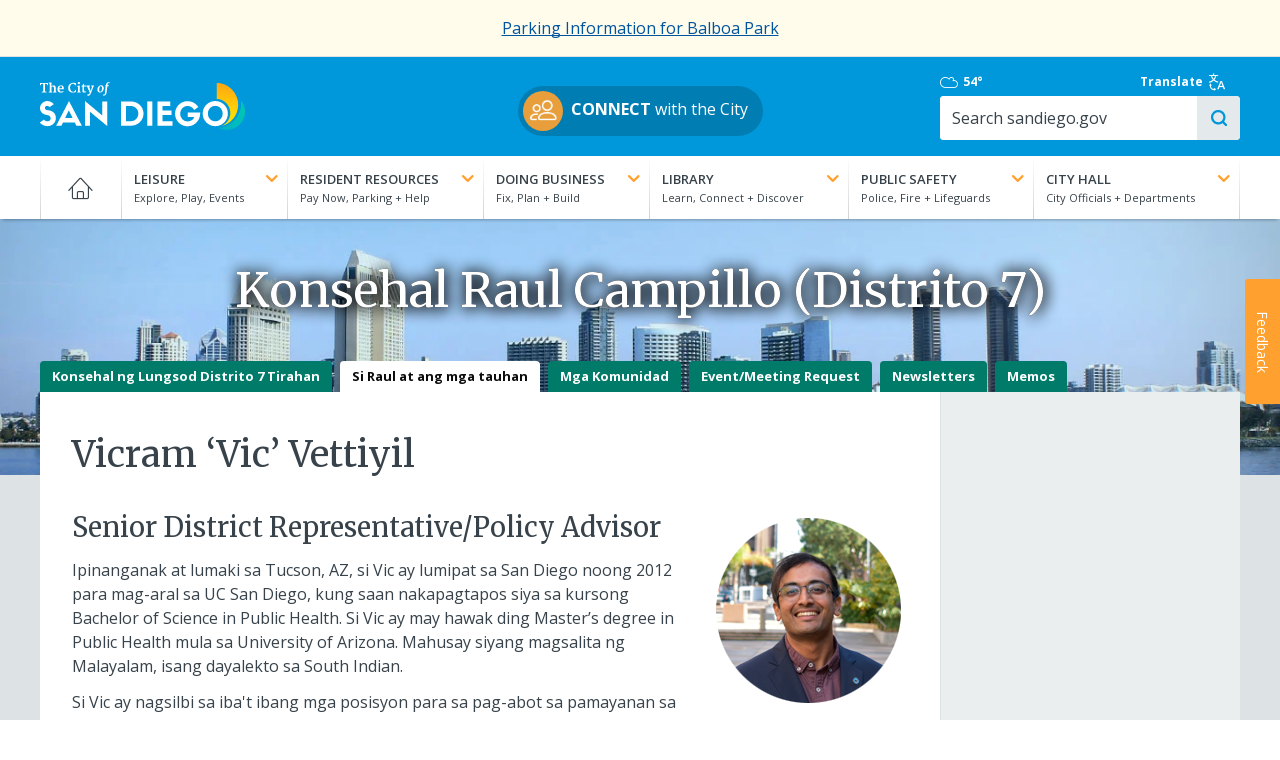

--- FILE ---
content_type: text/html; charset=UTF-8
request_url: https://www.sandiego.gov/citycouncil/cd7/fil/staff/vvettiyil
body_size: 18026
content:
<!DOCTYPE html>
<html lang="en" dir="ltr" prefix="og: https://ogp.me/ns#">
  <head>
    <meta charset="utf-8" />
<noscript><style>form.antibot * :not(.antibot-message) { display: none !important; }</style>
</noscript><link rel="canonical" href="https://www.sandiego.gov/citycouncil/cd7/fil/staff/vvettiyil" />
<meta name="Generator" content="Drupal 10 (https://www.drupal.org)" />
<meta name="MobileOptimized" content="width" />
<meta name="HandheldFriendly" content="true" />
<meta name="viewport" content="width=device-width, initial-scale=1.0" />
<link rel="icon" href="/themes/custom/sand/images/favicon.png" type="image/png" />

    <title>Vicram ‘Vic’ Vettiyil | City of San Diego Official Website</title>
    <link rel="apple-touch-icon" href="/themes/custom/sand/images/apple-touch-icon.png" />
    <link rel="stylesheet" media="all" href="/sites/default/files/css/css_6Xq1nlADy09FRwQI1c2rc6nBQwwJofr5gJ1AIQRLMW8.css?delta=0&amp;language=en&amp;theme=sand&amp;include=[base64]" />
<link rel="stylesheet" media="all" href="/sites/default/files/css/css_3AUAFYWwsjnXBVkzqhCIzB75NTcC8VIWyPYm5MfUV6g.css?delta=1&amp;language=en&amp;theme=sand&amp;include=[base64]" />
<link rel="stylesheet" media="all" href="//cdn.datatables.net/1.13.7/css/jquery.dataTables.min.css" />
<link rel="stylesheet" media="all" href="//fonts.googleapis.com/css?family=Ubuntu:300,400,700" />
<link rel="stylesheet" media="all" href="//fonts.googleapis.com/css2?family=Merriweather:wght@400;700&amp;family=Open+Sans:wght@400..700&amp;display=swap" />
<link rel="stylesheet" media="all" href="/sites/default/files/css/css_nGXbh8EzAC-LV8hT31Ak3i5zIrDtc3HVksoe7SJKMC4.css?delta=5&amp;language=en&amp;theme=sand&amp;include=[base64]" />

    
    <script src="https://cdn.jsdelivr.net/npm/chart.js"></script>
  </head>
  <body class="path-node node-type-department">
        <a href="#main-content" class="visually-hidden focusable">
      Skip to main content
    </a>
    
      <div class="dialog-off-canvas-main-canvas" data-off-canvas-main-canvas>
    
      <div class="preheader">
        <div id="block-sitewidealert" class="block block-sitewide-alert-block">
  
    
      <div data-sitewide-alert role="banner"></div>
  </div>


    </div>
  <div class="off-canvas-wrapper alto-bg">
  <section class="off-canvas off-canvas-main-menu position-right hide-for-large" id="offCanvas" data-off-canvas data-content-scroll="true" data-close-on-click="false">
    <div class="menu-wrapper">
      <span class="fine-print">Menu</span>
      <label for="togglenav" class="burger-wrapper">
        <span class="visually-hidden">Toggle menu</span>
        <input type="checkbox" id="togglenav" class="menu-trigger" data-toggle="offCanvas">
      </label>
    </div>
    <nav role="navigation" aria-labelledby="block-mainnavigation-menu" id="block-mainnavigation" class="block block-menu navigation menu--main">
            
  <h2 class="visually-hidden" id="block-mainnavigation-menu">Main navigation</h2>
  

        
              <ul class="offcanvas-menu accordions js-toggle-accordion">
                                    <li>
                                                <a href="/" data-drupal-link-system-path="&lt;front&gt;">Home</a>
                                        </li>
                                          <li class="menu-item--expanded accordion">
          <div class="accordion__heading">
            <p class="l-margin-bn"><a class="accordion__link" href="#"><strong class="text-upper text-white">Leisure</strong><br><span class="fine-print text-white">Explore, Play, Events</span><i class="toggle-icon"></i></a></p>
            
          </div>
                      <div class="accordion__drawer">              <ul>
                                                <li class="menu-item--expanded accordion">
                                                <span>2nd Column</span>
                                                          <ul>
                                    <li class="menu-item--expanded accordion">
                                                <span>Parks</span>
                                                          <ul>
                                    <li>
                                                <a href="/park-and-recreation/parks/regional" data-drupal-link-system-path="node/252491">Regional Parks</a>
                                        </li>
                                          <li>
                                                <a href="/park-and-recreation/centers/map" data-drupal-link-system-path="node/250406">Community Parks</a>
                                        </li>
                                          <li>
                                                <a href="/park-and-recreation/centers" data-drupal-link-system-path="node/250482">Recreation Centers</a>
                                        </li>
                                          <li>
                                                <a href="/park-and-recreation/parks/permits" data-drupal-link-system-path="node/250422">Book an Event</a>
                                        </li>
                  </ul>
  
                  </li>
                                          <li class="menu-item--expanded accordion">
                                                <span>Outdoors</span>
                                                          <ul>
                                    <li>
                                                <a href="/leisure/beaches-and-bays" data-drupal-link-system-path="node/254369">Beaches &amp; Bays</a>
                                        </li>
                                          <li>
                                                <a href="/park-and-recreation/golf" data-drupal-link-system-path="node/250480">Golf</a>
                                        </li>
                  </ul>
  
                  </li>
                                          <li>
                      <strong><a href="/leisure" data-drupal-link-system-path="node/12031">More Leisure</a></strong>
                            </li>
                  </ul>
  
                  </li>
                                          <li class="menu-item--expanded accordion">
                                                <span>3rd Column</span>
                                                          <ul>
                                    <li>
                                                <div class="grid-x l-flex-center-v l-margin-vs">
              <div class="cell small-3 l-padding-rd">
                <img class="img-circle" src="https://www.sandiego.gov/sites/default/files/blaboa-park_0.jpg" alt="">
              </div>
              <div class="cell auto">
                <a href="/park-and-recreation/parks/regional/balboa" title="[Image]https://www.sandiego.gov/sites/default/files/blaboa-park_0.jpg" data-drupal-link-system-path="node/250424">Balboa Park</a>
              </div>
              </div>
                                        </li>
                                          <li>
                                                <div class="grid-x l-flex-center-v l-margin-vs">
              <div class="cell small-3 l-padding-rd">
                <img class="img-circle" src="https://www.sandiego.gov/sites/default/files/torrey-pines.jpg" alt="">
              </div>
              <div class="cell auto">
                <a href="/park-and-recreation/golf/torreypines" title="[Image]https://www.sandiego.gov/sites/default/files/torrey-pines.jpg">Torrey Pines Golf Course</a>
              </div>
              </div>
                                        </li>
                                          <li>
                                                <div class="grid-x l-flex-center-v l-margin-vs">
              <div class="cell small-3 l-padding-rd">
                <img class="img-circle" src="https://www.sandiego.gov/sites/default/files/special-events.jpg" alt="">
              </div>
              <div class="cell auto">
                <a href="/specialevents-filming" title="[Image]https://www.sandiego.gov/sites/default/files/special-events.jpg" data-drupal-link-system-path="node/224133">Special Events &amp; Filming</a>
              </div>
              </div>
                                        </li>
                                          <li>
                                                <div class="grid-x l-flex-center-v l-margin-vs">
              <div class="cell small-3 l-padding-rd">
                <img class="img-circle" src="https://www.sandiego.gov/sites/default/files/arts-culture-th.jpg" alt="">
              </div>
              <div class="cell auto">
                <a href="/economic-development/cultural-affairs" title="[Image]https://www.sandiego.gov/sites/default/files/arts-culture-th.jpg" data-drupal-link-system-path="node/318093">Arts &amp; Culture</a>
              </div>
              </div>
                                        </li>
                  </ul>
  
                  </li>
                  </ul>
  </div>
                  </li>
                                          <li class="menu-item--expanded accordion">
          <div class="accordion__heading">
            <p class="l-margin-bn"><a class="accordion__link" href="#"><strong class="text-upper text-white">Resident Resources</strong><br><span class="fine-print text-white">Pay Now, Parking + Help</span><i class="toggle-icon"></i></a></p>
            
          </div>
                      <div class="accordion__drawer">              <ul>
                                                <li class="menu-item--expanded accordion">
                                                <span>2nd Column</span>
                                                          <ul>
                                    <li class="menu-item--expanded accordion">
                                                <span>Neighborhoods</span>
                                                          <ul>
                                    <li>
                                                <a href="/planning/community-plans" data-drupal-link-system-path="node/255707">Community Plans</a>
                                        </li>
                  </ul>
  
                  </li>
                                          <li class="menu-item--expanded accordion">
                                                <span>Recreational Activities</span>
                                                          <ul>
                                    <li>
                                                <a href="/pools" data-drupal-link-system-path="node/224178">Pools</a>
                                        </li>
                  </ul>
  
                  </li>
                                          <li class="menu-item--expanded accordion">
                                                <span>Street Maintenance</span>
                                                          <ul>
                                    <li>
                                                <a href="/street-div/services/street-resurfacing-pothole-repair" data-drupal-link-system-path="node/255233">Potholes</a>
                                        </li>
                                          <li>
                                                <a href="/streetsweeping" data-drupal-link-system-path="node/253346">Street Sweeping</a>
                                        </li>
                                          <li>
                                                <a href="/street-div/services/electrical/strlight" data-drupal-link-system-path="node/253353">Streetlights</a>
                                        </li>
                  </ul>
  
                  </li>
                                          <li>
                      <strong><a href="/resident-resources" data-drupal-link-system-path="node/12030">More Resident Resources</a></strong>
                            </li>
                  </ul>
  
                  </li>
                                          <li class="menu-item--expanded accordion">
                                                <span>3rd Column</span>
                                                          <ul>
                                    <li>
                                                <div class="grid-x l-flex-center-v l-margin-vs">
              <div class="cell small-3 l-padding-rd">
                <img class="img-circle" src="https://www.sandiego.gov/sites/default/files/waterbill.jpg" alt="">
              </div>
              <div class="cell auto">
                <a href="/public-utilities/customer-support/pay-your-bill" title="[Image]https://www.sandiego.gov/sites/default/files/waterbill.jpg" data-drupal-link-system-path="node/302680">View/Pay Water Bill</a>
              </div>
              </div>
                                        </li>
                                          <li>
                                                <div class="grid-x l-flex-center-v l-margin-vs">
              <div class="cell small-3 l-padding-rd">
                <img class="img-circle" src="https://www.sandiego.gov/sites/default/files/trash-schedule.jpg" alt="">
              </div>
              <div class="cell auto">
                <a href="/environmental-services/collection/schedule" title="[Image]https://www.sandiego.gov/sites/default/files/trash-schedule.jpg" data-drupal-link-system-path="node/250373">View Trash Collection Schedule</a>
              </div>
              </div>
                                        </li>
                                          <li>
                                                <div class="grid-x l-flex-center-v l-margin-vs">
              <div class="cell small-3 l-padding-rd">
                <img class="img-circle" src="https://www.sandiego.gov/sites/default/files/featureparkingmeter_0.jpg" alt="">
              </div>
              <div class="cell auto">
                <a href="/parking/citations" title="[Image]https://www.sandiego.gov/sites/default/files/featureparkingmeter_0.jpg" data-drupal-link-system-path="node/250478">Parking Citations</a>
              </div>
              </div>
                                        </li>
                                          <li>
                                                <div class="grid-x l-flex-center-v l-margin-vs">
              <div class="cell small-3 l-padding-rd">
                <img class="img-circle" src="https://www.sandiego.gov/sites/default/files/strategic-plan-sm.jpg" alt="">
              </div>
              <div class="cell auto">
                <a href="https://performance.sandiego.gov/" title="[Image]https://www.sandiego.gov/sites/default/files/strategic-plan-sm.jpg">City Strategic Plan</a>
              </div>
              </div>
                                        </li>
                  </ul>
  
                  </li>
                  </ul>
  </div>
                  </li>
                                          <li class="menu-item--expanded accordion">
          <div class="accordion__heading">
            <p class="l-margin-bn"><a class="accordion__link" href="#"><strong class="text-upper text-white">Doing Business</strong><br><span class="fine-print text-white">Fix, Plan + Build</span><i class="toggle-icon"></i></a></p>
            
          </div>
                      <div class="accordion__drawer">              <ul>
                                                <li class="menu-item--expanded accordion">
                                                <span>2nd Column</span>
                                                          <ul>
                                    <li class="menu-item--expanded accordion">
                                                <span>Plan</span>
                                                          <ul>
                                    <li>
                                                <a href="/purchasing/bids-contracts" data-drupal-link-system-path="node/250470">Bid on a Contract</a>
                                        </li>
                                          <li>
                                                <a href="/economic-development/tax-incentives" data-drupal-link-system-path="node/251241">Explore Incentives</a>
                                        </li>
                                          <li>
                                                <a href="/development-services/codes-regulations" data-drupal-link-system-path="node/254377">Development Codes &amp; Regulations</a>
                                        </li>
                  </ul>
  
                  </li>
                                          <li class="menu-item--expanded accordion">
                                                <span>Fix</span>
                                                          <ul>
                                    <li>
                                                <a href="/publicutilities/customerservices">Set Up Utilities</a>
                                        </li>
                                          <li>
                                                <a href="/development-services" data-drupal-link-system-path="node/224183">Renovations &amp; Remodels</a>
                                        </li>
                  </ul>
  
                  </li>
                                          <li class="menu-item--expanded accordion">
                                                <span>Build</span>
                                                          <ul>
                                    <li>
                                                <a href="/development-services/permits" data-drupal-link-system-path="node/254396">Get Permits</a>
                                        </li>
                                          <li>
                                                <a href="/development-services" data-drupal-link-system-path="node/224183">Track Your Project</a>
                                        </li>
                                          <li>
                                                <a href="/development-services/zoning" data-drupal-link-system-path="node/254374">Learn about Zoning</a>
                                        </li>
                  </ul>
  
                  </li>
                                          <li>
                      <strong><a href="/doing-business" data-drupal-link-system-path="node/12029">More Doing Business</a></strong>
                            </li>
                  </ul>
  
                  </li>
                                          <li class="menu-item--expanded accordion">
                                                <span>3rd Column</span>
                                                          <ul>
                                    <li>
                                                <div class="grid-x l-flex-center-v l-margin-vs">
              <div class="cell small-3 l-padding-rd">
                <img class="img-circle" src="https://www.sandiego.gov/sites/default/files/business-tax.jpg" alt="">
              </div>
              <div class="cell auto">
                <a href="/treasurer/taxesfees/btax/btaxhow" title="[Image]https://www.sandiego.gov/sites/default/files/business-tax.jpg" data-drupal-link-system-path="node/250465">Business Tax Certificate</a>
              </div>
              </div>
                                        </li>
                                          <li>
                                                <div class="grid-x l-flex-center-v l-margin-vs">
              <div class="cell small-3 l-padding-rd">
                <img class="img-circle" src="https://www.sandiego.gov/sites/default/files/business-steps_0.jpg" alt="">
              </div>
              <div class="cell auto">
                <a href="/economic-development/business/starting/keysteps" title="[Image]https://www.sandiego.gov/sites/default/files/business-steps_0.jpg" data-drupal-link-system-path="node/250365">Five Key Steps to Starting Your Business</a>
              </div>
              </div>
                                        </li>
                                          <li>
                                                <div class="grid-x l-flex-center-v l-margin-vs">
              <div class="cell small-3 l-padding-rd">
                <img class="img-circle" src="https://www.sandiego.gov/sites/default/files/2024-04/green-leaf-sm.jpg" alt="">
              </div>
              <div class="cell auto">
                <a href="/green-business-network" title="[Image]https://www.sandiego.gov/sites/default/files/2024-04/green-leaf-sm.jpg" data-drupal-link-system-path="node/14338">Go Green</a>
              </div>
              </div>
                                        </li>
                  </ul>
  
                  </li>
                  </ul>
  </div>
                  </li>
                                          <li class="menu-item--expanded accordion">
          <div class="accordion__heading">
            <p class="l-margin-bn"><a class="accordion__link" href="#"><strong class="text-upper text-white">Library</strong><br><span class="fine-print text-white">Learn, Connect + Discover</span><i class="toggle-icon"></i></a></p>
            
          </div>
                      <div class="accordion__drawer">              <ul>
                                                <li class="menu-item--expanded accordion">
                                                <span>2nd Column</span>
                                                          <ul>
                                    <li class="menu-item--expanded accordion">
                                                <span>Programs &amp; Events</span>
                                                          <ul>
                                    <li>
                                                <a href="/public-library/news-events/onebook">One Book, One San Diego</a>
                                        </li>
                                          <li>
                                                <a href="https://www.sandiego.gov/librarymarket">Event Calendar</a>
                                        </li>
                                          <li>
                                                <a href="/public-library/news-events" data-drupal-link-system-path="node/250487">More Programs &amp; Events</a>
                                        </li>
                  </ul>
  
                  </li>
                                          <li class="menu-item--expanded accordion">
                                                <span>Services</span>
                                                          <ul>
                                    <li>
                                                <a href="/public-library/services/lending/finesfees" data-drupal-link-system-path="node/253190">Fines &amp; Fees</a>
                                        </li>
                                          <li>
                                                <a href="/public-library/services/lending/renewhold" data-drupal-link-system-path="node/250459">Renewals &amp; Holds</a>
                                        </li>
                                          <li>
                                                <a href="/public-library/services" data-drupal-link-system-path="node/250489">More Services</a>
                                        </li>
                  </ul>
  
                  </li>
                                          <li class="menu-item--expanded accordion">
                                                <span>Kids &amp; Teens</span>
                                                          <ul>
                                    <li>
                                                <a href="/public-library/kidsandteens/hwcenter">Homework Help Center</a>
                                        </li>
                                          <li>
                                                <a href="/public-library/kidsandteens/parentsteachers" data-drupal-link-system-path="node/253144">Parents &amp; Teachers</a>
                                        </li>
                                          <li>
                                                <a href="/public-library/kidsandteens" data-drupal-link-system-path="node/250486">More Kids &amp; Teens</a>
                                        </li>
                  </ul>
  
                  </li>
                                          <li class="menu-item--expanded accordion">
                                                <span>eCollection</span>
                                                          <ul>
                                    <li>
                                                <a href="/public-library/elibrary" data-drupal-link-system-path="node/250488">eBooks</a>
                                        </li>
                                          <li>
                                                <a href="https://www.sandiego.gov/ebsco">Digital Magazines</a>
                                        </li>
                  </ul>
  
                  </li>
                                          <li>
                      <strong><a href="/public-library" data-drupal-link-system-path="node/224157">Library Website</a></strong>
                            </li>
                  </ul>
  
                  </li>
                                          <li class="menu-item--expanded accordion">
                                                <span>3rd Column</span>
                                                          <ul>
                                    <li>
                                                <div class="grid-x l-flex-center-v l-margin-vs">
              <div class="cell small-3 l-padding-rd">
                <img class="img-circle" src="https://www.sandiego.gov/sites/default/files/library-catalog.jpg" alt="">
              </div>
              <div class="cell auto">
                <a href="https://www.sandiego.gov/bibliocommons" title="[Image]https://www.sandiego.gov/sites/default/files/library-catalog.jpg">Browse the Catalog</a>
              </div>
              </div>
                                        </li>
                                          <li>
                                                <div class="grid-x l-flex-center-v l-margin-vs">
              <div class="cell small-3 l-padding-rd">
                <img class="img-circle" src="https://www.sandiego.gov/sites/default/files/library-card.jpg" alt="">
              </div>
              <div class="cell auto">
                <a href="/public-library/services/lending/librarycard" title="[Image]https://www.sandiego.gov/sites/default/files/library-card.jpg" data-drupal-link-system-path="node/250458">Apply for a Library Card</a>
              </div>
              </div>
                                        </li>
                                          <li>
                                                <div class="grid-x l-flex-center-v l-margin-vs">
              <div class="cell small-3 l-padding-rd">
                <img class="img-circle" src="https://www.sandiego.gov/sites/default/files/employment.jpg" alt="">
              </div>
              <div class="cell auto">
                <a href="https://www.sandiego.gov/governmentjobs" title="[Image]https://www.sandiego.gov/sites/default/files/employment.jpg">Employment Opportunities</a>
              </div>
              </div>
                                        </li>
                  </ul>
  
                  </li>
                  </ul>
  </div>
                  </li>
                                          <li class="menu-item--expanded accordion">
          <div class="accordion__heading">
            <p class="l-margin-bn"><a class="accordion__link" href="#"><strong class="text-upper text-white">Public Safety</strong><br><span class="fine-print text-white">Police, Fire + Lifeguards</span><i class="toggle-icon"></i></a></p>
            
          </div>
                      <div class="accordion__drawer">              <ul>
                                                <li class="menu-item--expanded accordion">
                                                <span>2nd Column</span>
                                                          <ul>
                                    <li class="menu-item--expanded accordion">
                                                <span>Police</span>
                                                          <ul>
                                    <li>
                                                <a href="/police/services/file-police-report" data-drupal-link-system-path="node/255828">File a Police Report</a>
                                        </li>
                                          <li>
                                                <a href="/police/services" data-drupal-link-system-path="node/255765">Police Services</a>
                                        </li>
                                          <li>
                                                <a href="/join-san-diego-police-department" data-drupal-link-system-path="node/14396">Join SDPD</a>
                                        </li>
                                          <li>
                                                <a href="/police" data-drupal-link-system-path="node/224156">Police Website</a>
                                        </li>
                  </ul>
  
                  </li>
                                          <li class="menu-item--expanded accordion">
                                                <span>Fire-Rescue</span>
                                                          <ul>
                                    <li>
                                                <a href="/fire/community-outreach" data-drupal-link-system-path="node/254765">Community Outreach</a>
                                        </li>
                                          <li>
                                                <a href="/fire/community-risk-reduction" data-drupal-link-system-path="node/251698">Community Risk Reduction</a>
                                        </li>
                                          <li>
                                                <a href="/join-fire-rescue" data-drupal-link-system-path="node/14337">Join Fire-Rescue</a>
                                        </li>
                                          <li>
                                                <a href="/fire" data-drupal-link-system-path="node/224147">Fire-Rescue Website</a>
                                        </li>
                  </ul>
  
                  </li>
                                          <li class="menu-item--expanded accordion">
                                                <span>Lifeguards</span>
                                                          <ul>
                                    <li>
                                                <a href="/lifeguards/safety" data-drupal-link-system-path="node/252097">Beach Safety</a>
                                        </li>
                                          <li>
                                                <a href="/lifeguards/junior" data-drupal-link-system-path="node/250484">Junior Lifeguards</a>
                                        </li>
                                          <li>
                                                <a href="/lifeguards" data-drupal-link-system-path="node/224151">Lifeguards Website</a>
                                        </li>
                  </ul>
  
                  </li>
                                          <li>
                      <strong><a href="/public-safety" data-drupal-link-system-path="node/12027">More Public Safety</a></strong>
                            </li>
                  </ul>
  
                  </li>
                                          <li class="menu-item--expanded accordion">
                                                <span>3rd Column</span>
                                                          <ul>
                                    <li>
                                                <div class="grid-x l-flex-center-v l-margin-vs">
              <div class="cell small-3 l-padding-rd">
                <img class="img-circle" src="https://www.sandiego.gov/sites/default/files/neighborhood-watch-logo.jpg" alt="">
              </div>
              <div class="cell auto">
                <a href="/police/community/neighborhood-watch" title="[Image]https://www.sandiego.gov/sites/default/files/neighborhood-watch-logo.jpg" data-drupal-link-system-path="node/255836">Neighborhood Watch</a>
              </div>
              </div>
                                        </li>
                                          <li>
                                                <div class="grid-x l-flex-center-v l-margin-vs">
              <div class="cell small-3 l-padding-rd">
                <img class="img-circle" src="https://www.sandiego.gov/sites/default/files/alert-sd.jpg" alt="">
              </div>
              <div class="cell auto">
                <a href="/oes/informed" title="[Image]https://www.sandiego.gov/sites/default/files/alert-sd.jpg" data-drupal-link-system-path="node/250399">Get Emergency Alerts</a>
              </div>
              </div>
                                        </li>
                                          <li>
                                                <div class="grid-x l-flex-center-v l-margin-vs">
              <div class="cell small-3 l-padding-rd">
                <img class="img-circle" src="https://www.sandiego.gov/sites/default/files/2025-05/oes-logo-th.png" alt="">
              </div>
              <div class="cell auto">
                <a href="/oes" title="[Image]https://www.sandiego.gov/sites/default/files/2025-05/oes-logo-th.png" data-drupal-link-system-path="node/224152">Office of Emergency Services</a>
              </div>
              </div>
                                        </li>
                  </ul>
  
                  </li>
                  </ul>
  </div>
                  </li>
                                          <li class="menu-item--expanded accordion">
          <div class="accordion__heading">
            <p class="l-margin-bn"><a class="accordion__link" href="#"><strong class="text-upper text-white">City Hall</strong><br><span class="fine-print text-white">City Officials + Departments</span><i class="toggle-icon"></i></a></p>
            
          </div>
                      <div class="accordion__drawer">              <ul>
                                                <li class="menu-item--expanded accordion">
                                                <span>2nd Column</span>
                                                          <ul>
                                    <li class="menu-item--expanded accordion">
                                                <span>City Officials</span>
                                                          <ul>
                                    <li>
                                                <a href="/mayor" data-drupal-link-system-path="node/15167">Mayor Todd Gloria</a>
                                        </li>
                                          <li>
                                                <a href="/citycouncil" data-drupal-link-system-path="node/253521">Councilmembers</a>
                                        </li>
                                          <li>
                                                <a href="/city-attorney" data-drupal-link-system-path="node/224219">City Attorney</a>
                                        </li>
                                          <li>
                                                <a href="/auditor" data-drupal-link-system-path="node/224217">City Auditor</a>
                                        </li>
                                          <li>
                                                <a href="/city-clerk" data-drupal-link-system-path="node/224123">City Clerk</a>
                                        </li>
                                          <li>
                                                <a href="/iba" data-drupal-link-system-path="node/224127">Independent Budget Analyst</a>
                                        </li>
                  </ul>
  
                  </li>
                                          <li class="menu-item--expanded accordion">
                                                <span>City Government</span>
                                                          <ul>
                                    <li>
                                                <a href="/city-hall/departments" data-drupal-link-system-path="node/253522">Departments</a>
                                        </li>
                                          <li>
                                                <a href="/city-hall/programs" data-drupal-link-system-path="node/253523">Programs &amp; Initiatives</a>
                                        </li>
                                          <li>
                                                <a href="/boards-and-commissions" data-drupal-link-system-path="node/224187">Boards &amp; Commissions</a>
                                        </li>
                                          <li>
                                                <a href="/city-hall/org-chart" data-drupal-link-system-path="node/253525">City Organization Chart</a>
                                        </li>
                  </ul>
  
                  </li>
                                          <li>
                      <strong><a href="/city-hall" data-drupal-link-system-path="node/12028">More City Hall</a></strong>
                            </li>
                  </ul>
  
                  </li>
                                          <li class="menu-item--expanded accordion">
                                                <span>3rd Column</span>
                                                          <ul>
                                    <li>
                                                <div class="grid-x l-flex-center-v l-margin-vs">
              <div class="cell small-3 l-padding-rd">
                <img class="img-circle" src="https://www.sandiego.gov/sites/default/files/council-meetings.jpg" alt="">
              </div>
              <div class="cell auto">
                <a href="/city-clerk/officialdocs/meetings-calendar" title="[Image]https://www.sandiego.gov/sites/default/files/council-meetings.jpg" data-drupal-link-system-path="node/226394">Council Meetings</a>
              </div>
              </div>
                                        </li>
                                          <li>
                                                <div class="grid-x l-flex-center-v l-margin-vs">
              <div class="cell small-3 l-padding-rd">
                <img class="img-circle" src="https://www.sandiego.gov/sites/default/files/2025-04/fy26-draft-budget-tile.jpg" alt="">
              </div>
              <div class="cell auto">
                <a href="/finance/annual" title="[Image]https://www.sandiego.gov/sites/default/files/2025-04/fy26-draft-budget-tile.jpg" data-drupal-link-system-path="node/319763">FY26 Adopted Budget</a>
              </div>
              </div>
                                        </li>
                                          <li>
                                                <div class="grid-x l-flex-center-v l-margin-vs">
              <div class="cell small-3 l-padding-rd">
                <img class="img-circle" src="https://www.sandiego.gov/sites/default/files/committee-meeting.jpg" alt="">
              </div>
              <div class="cell auto">
                <a href="/council-committees" title="[Image]https://www.sandiego.gov/sites/default/files/committee-meeting.jpg" data-drupal-link-system-path="node/254718">Council Committees</a>
              </div>
              </div>
                                        </li>
                                          <li>
                                                <div class="grid-x l-flex-center-v l-margin-vs">
              <div class="cell small-3 l-padding-rd">
                <img class="img-circle" src="https://www.sandiego.gov/sites/default/files/city-seal-blue-250x250.jpg" alt="">
              </div>
              <div class="cell auto">
                <a href="/citycouncil/the-peoples-business" title="[Image]https://www.sandiego.gov/sites/default/files/city-seal-blue-250x250.jpg" data-drupal-link-system-path="node/255128">The People&#039;s Business</a>
              </div>
              </div>
                                        </li>
                  </ul>
  
                  </li>
                  </ul>
  </div>
                  </li>
                  </ul>
  


  </nav>

  </section>


  <section class="main-content" data-off-canvas-content>
    <header role="banner" class="header">
      
  <section class="header-first">
    <div class="grid-container l-padding-mobile-hd">
      <div class="grid-x grid-margin-y">
        <div class="site-branding cell small-3 medium-3">
          <div id="block-sitebranding" class="block block-system block-system-branding-block">
  
    
        <a href="/" rel="home" class="site-logo">
      <img src="/themes/custom/sand/images/cosd-logo/cosd-logo-primary-white-color-sails.svg" alt="City of San Diego logo" class="hide-on-mobile" width="205" height="50"/>
      <img src="/themes/custom/sand/images/cosd-logo/cosd-logo-initials-blue-color-sails.svg" alt="City of San Diego logo" class="hide-on-desktop logo-mobile l-margin-ts" width="163" height="auto" />
    </a>
        <h1 class="visually-hidden">City of San Diego Official Website</h1>
    </div>

        </div>
        <div class="cell medium-auto l-flex-center-h hide-on-mobile" style="padding-top: 10px">
                    <p><a class="btn btn--pill" href="/connect" style="padding:5px 15px 5px 5px"><img class="img-circle" src="/themes/custom/sand/images/icon-users.png" width="40" height="40" style="margin-right: 8px" alt=""><strong>CONNECT</strong> with the City</a></p>
                </div>
        <div class="cell small-6 text-center l-padding-td hide-on-desktop">
                    <p><a class="btn btn--pill" href="/connect" style="padding:5px 15px 5px 5px;line-height:1.2"><img class="img-circle" src="/themes/custom/sand/images/icon-users.png" width="40" height="40" style="margin-right: 8px"><span class="hide-on-desktop fine-print pull-right text-left" style="padding-top:4px"><strong>CONNECT</strong><br>with the City</span></a></p>
                </div>
        <div class="cell small-4 text-center l-padding-td hidden">
          <a href="#" class="no-underline"><i class="icon-translate icon--lg"></i></a>
        </div>
        <div class="search-bar cell medium-3 grid-container">
          <div class="header-tools grid-x">
            <div class="sd-weather cell medium-3 hide-on-mobile">
              <div id="block-sandiegoweather" class="block block-sand-weather">
  
    
      <a href="https://forecast.weather.gov/MapClick.php?lat=32.718814&amp;lon=-117.162222" title="Mist" rel="noopener">
    <i class="icon-cloud" title="Mist" aria-hidden="true"></i>
    <span class="visuallyhidden">Mist</span>
            54&deg;
    </a>


  </div>

            </div>
            <div class="translate-toggle cell medium-4">
              <a class="l-flex-center-v" href="#" data-open="translate-modal">Translate <i class="icon-translate"></i></a>
            </div>
            <div id="google_translate_element" class="cell medium-3 text-center--mobile"></div>
          </div>
          <div class="form--search grid-x">
            <div class="cell medium-auto">
             <form class="views-exposed-form" data-drupal-selector="views-exposed-form-search-site-all" action="/search/site" method="get" id="views-exposed-form-search-site-all" accept-charset="UTF-8">
  <div class="form--inline clearfix">
  <div class="js-form-item form-item js-form-type-textfield form-type-textfield js-form-item-search-api-fulltext form-item-search-api-fulltext">
      <label for="edit-search-api-fulltext">&nbsp;</label>
        <input placeholder="Search sandiego.gov" data-drupal-selector="edit-search-api-fulltext" type="text" id="edit-search-api-fulltext" name="search_api_fulltext" value="" size="30" maxlength="128" class="form-text" />

        </div>
<div class="js-form-item form-item js-form-type-select form-type-select js-form-item-entity-type form-item-entity-type">
      <label for="edit-entity-type">Type</label>
        <select data-drupal-selector="edit-entity-type" id="edit-entity-type" name="entity_type" class="form-select"><option value="All" selected="selected">- Any -</option><option value="1">Web Pages</option><option value="2">Documents</option></select>
        </div>
<div data-drupal-selector="edit-actions" class="form-actions js-form-wrapper form-wrapper" id="edit-actions"><input data-drupal-selector="edit-submit-search-site" type="submit" id="edit-submit-search-site" value="Search" class="button js-form-submit form-submit" />
</div>

</div>

</form>

            </div>
          </div>
        </div>
      </div>
    </div>
  </section>

  <section class="header-second">
    <div class="grid-container main-grid-container show-for-medium">
      <div class="grid-x">
        <div class="main-menu cell medium-12">
          <div class="grid-x">
            <div class="cell medium-12">
              <div id="block-mainnavigation-mega-menu" class="block block-tb-megamenu block-tb-megamenu-menu-blockmain">
  
    
      <nav  class="tbm tbm-main tbm-no-arrows" id="a86dfc88-4a0d-486e-a001-bb59ed3e0d1b" data-breakpoint="480" aria-label="main navigation">
      <button class="tbm-button" type="button" aria-label="Toggle Menu Button">
      <span class="tbm-button-container">
        <span></span>
        <span></span>
        <span></span>
        <span></span>
      </span>
    </button>
    <div class="tbm-collapse  always-show">
    <ul  class="tbm-nav level-0 items-7" >
                    <li  class="tbm-item level-1 active active-trail" aria-level="1" >
                  <a href="/"  class="tbm-link level-1 active-trail">
                    Home
                            </a>
                
      </li>
      
                    <li  class="tbm-item level-1 tbm-justify tbm-item--has-dropdown" aria-level="1" >
                  <a href="/leisure"  class="tbm-link level-1 tbm-toggle" title="Explore, Play, Events" aria-expanded="false">
                    Leisure
                            </a>
                    <div  class="tbm-submenu tbm-item-child cell medium-auto tb-megamenu-submenu">
      <div class="mega-dropdown-inner">
                  <div  class="tbm-row">
      <div  class="tbm-column span12">
  <div class="tbm-column-inner">
               <ul  class="tbm-subnav level-1 items-3 mega-nav grid-x grid-margin-x">
                    <li class="cell medium-4 tb-megamenu-block">
    <h2>Leisure</h2>
    <p>With its great weather, miles of sandy beaches, and major attractions, San Diego is known worldwide as one of the best tourist destinations and a great place for residents to relax year round.</p>
  </li>

                <li  class="tbm-item level-2 tbm-group cell medium-5 submenu-major" aria-level="2" >
          <div  class="tbm-group-container tbm-item-child cell medium-auto tb-megamenu-submenu">
      <div class="mega-dropdown-inner">
                  <div  class="tbm-row">
      <div  class="tbm-column span12">
  <div class="tbm-column-inner">
               <ul  class="tbm-subnav level-2 items-3 mega-nav grid-x grid-margin-x">
                        <li  class="tbm-item level-3 tbm-group" aria-level="3" >
                  <div class="mega-group-title tb-megamenu-no-link cell medium-5">
            <h4 class="heading--snug">Parks</h4>
          </div>
                    <div  class="tbm-group-container tbm-item-child cell medium-auto tb-megamenu-submenu">
      <div class="mega-dropdown-inner">
                  <div  class="tbm-row">
      <div  class="tbm-column span12">
  <div class="tbm-column-inner">
               <ul  class="tbm-subnav level-3 items-4 mega-nav grid-x grid-margin-x">
                    <li  class="tbm-item level-4" aria-level="4" >
                  <a href="/park-and-recreation/parks/regional"  class="tbm-link level-4">
                    Regional Parks
                            </a>
                
      </li>
      
                    <li  class="tbm-item level-4" aria-level="4" >
                  <a href="/park-and-recreation/centers/map"  class="tbm-link level-4">
                    Community Parks
                            </a>
                
      </li>
      
                    <li  class="tbm-item level-4" aria-level="4" >
                  <a href="/park-and-recreation/centers"  class="tbm-link level-4">
                    Recreation Centers
                            </a>
                
      </li>
      
                    <li  class="tbm-item level-4" aria-level="4" >
                  <a href="/park-and-recreation/parks/permits"  class="tbm-link level-4">
                    Book an Event
                            </a>
                
      </li>
      
  </ul>

      </div>
</div>

  </div>

              </div>
    </div>

      </li>
      
                        <li  class="tbm-item level-3 tbm-group" aria-level="3" >
                  <div class="mega-group-title tb-megamenu-no-link cell medium-5">
            <h4 class="heading--snug">Outdoors</h4>
          </div>
                    <div  class="tbm-group-container tbm-item-child cell medium-auto tb-megamenu-submenu">
      <div class="mega-dropdown-inner">
                  <div  class="tbm-row">
      <div  class="tbm-column span12">
  <div class="tbm-column-inner">
               <ul  class="tbm-subnav level-3 items-2 mega-nav grid-x grid-margin-x">
                    <li  class="tbm-item level-4" aria-level="4" >
                  <a href="/leisure/beaches-and-bays"  class="tbm-link level-4">
                    Beaches &amp; Bays
                            </a>
                
      </li>
      
                    <li  class="tbm-item level-4" aria-level="4" >
                  <a href="/park-and-recreation/golf"  class="tbm-link level-4">
                    Golf
                            </a>
                
      </li>
      
  </ul>

      </div>
</div>

  </div>

              </div>
    </div>

      </li>
      
              <li  class="tbm-item level-3" aria-level="3">
      <a href="/leisure" style="margin-left: 50%">More Leisure</a>
    </li>
  
  </ul>

      </div>
</div>

  </div>

              </div>
    </div>

    </li>

                <li  class="tbm-item level-2 tbm-group cell medium-3 submenu-minor" aria-level="2" >
          <div  class="tbm-group-container tbm-item-child cell medium-auto tb-megamenu-submenu">
      <div class="mega-dropdown-inner">
                  <div  class="tbm-row">
      <div  class="tbm-column span12">
  <div class="tbm-column-inner">
               <ul  class="tbm-subnav level-2 items-4 mega-nav grid-x grid-margin-x">
              <li  class="tbm-item level-3" aria-level="3" >
        <a href="/park-and-recreation/parks/regional/balboa">
        <div class="grid-x nav__event">
        <div class="cell small-3"><img alt="" height="74" src="https://www.sandiego.gov/sites/default/files/blaboa-park_0.jpg" width="74"></div>
        <div class="cell auto">Balboa Park</div>
        </div></a>
    </li>
  
              <li  class="tbm-item level-3" aria-level="3" >
        <a href="/park-and-recreation/golf/torreypines">
        <div class="grid-x nav__event">
        <div class="cell small-3"><img alt="" height="74" src="https://www.sandiego.gov/sites/default/files/torrey-pines.jpg" width="74"></div>
        <div class="cell auto">Torrey Pines Golf Course</div>
        </div></a>
    </li>
  
              <li  class="tbm-item level-3" aria-level="3" >
        <a href="/specialevents-filming">
        <div class="grid-x nav__event">
        <div class="cell small-3"><img alt="" height="74" src="https://www.sandiego.gov/sites/default/files/special-events.jpg" width="74"></div>
        <div class="cell auto">Special Events &amp; Filming</div>
        </div></a>
    </li>
  
              <li  class="tbm-item level-3" aria-level="3" >
        <a href="/economic-development/cultural-affairs">
        <div class="grid-x nav__event">
        <div class="cell small-3"><img alt="" height="74" src="https://www.sandiego.gov/sites/default/files/arts-culture-th.jpg" width="74"></div>
        <div class="cell auto">Arts &amp; Culture</div>
        </div></a>
    </li>
  
  </ul>

      </div>
</div>

  </div>

              </div>
    </div>

    </li>

  </ul>

      </div>
</div>

  </div>

              </div>
    </div>

      </li>
      
                    <li  class="tbm-item level-1 tbm-justify tbm-item--has-dropdown" aria-level="1" >
                  <a href="/resident-resources"  class="tbm-link level-1 tbm-toggle" title="Pay Now, Parking + Help" aria-expanded="false">
                    Resident Resources
                            </a>
                    <div  class="tbm-submenu tbm-item-child cell medium-auto tb-megamenu-submenu">
      <div class="mega-dropdown-inner">
                  <div  class="tbm-row">
      <div  class="tbm-column span12">
  <div class="tbm-column-inner">
               <ul  class="tbm-subnav level-1 items-3 mega-nav grid-x grid-margin-x">
                    <li class="cell medium-4 tb-megamenu-block">
    <h2>Resident Resources</h2>
    <p>From neighborhoods and parks to streets and parking, find what you need in your community and report your concerns.</p>
  </li>

                <li  class="tbm-item level-2 tbm-group cell medium-5 submenu-major" aria-level="2" >
          <div  class="tbm-group-container tbm-item-child cell medium-auto tb-megamenu-submenu">
      <div class="mega-dropdown-inner">
                  <div  class="tbm-row">
      <div  class="tbm-column span12">
  <div class="tbm-column-inner">
               <ul  class="tbm-subnav level-2 items-4 mega-nav grid-x grid-margin-x">
                        <li  class="tbm-item level-3 tbm-group" aria-level="3" >
                  <div class="mega-group-title tb-megamenu-no-link cell medium-5">
            <h4 class="heading--snug">Neighborhoods</h4>
          </div>
                    <div  class="tbm-group-container tbm-item-child cell medium-auto tb-megamenu-submenu">
      <div class="mega-dropdown-inner">
                  <div  class="tbm-row">
      <div  class="tbm-column span12">
  <div class="tbm-column-inner">
               <ul  class="tbm-subnav level-3 items-1 mega-nav grid-x grid-margin-x">
                    <li  class="tbm-item level-4" aria-level="4" >
                  <a href="/planning/community-plans"  class="tbm-link level-4">
                    Community Plans
                            </a>
                
      </li>
      
  </ul>

      </div>
</div>

  </div>

              </div>
    </div>

      </li>
      
                        <li  class="tbm-item level-3 tbm-group" aria-level="3" >
                  <div class="mega-group-title tb-megamenu-no-link cell medium-5">
            <h4 class="heading--snug">Recreational Activities</h4>
          </div>
                    <div  class="tbm-group-container tbm-item-child cell medium-auto tb-megamenu-submenu">
      <div class="mega-dropdown-inner">
                  <div  class="tbm-row">
      <div  class="tbm-column span12">
  <div class="tbm-column-inner">
               <ul  class="tbm-subnav level-3 items-1 mega-nav grid-x grid-margin-x">
                    <li  class="tbm-item level-4" aria-level="4" >
                  <a href="/pools"  class="tbm-link level-4">
                    Pools
                            </a>
                
      </li>
      
  </ul>

      </div>
</div>

  </div>

              </div>
    </div>

      </li>
      
                        <li  class="tbm-item level-3 tbm-group" aria-level="3" >
                  <div class="mega-group-title tb-megamenu-no-link cell medium-5">
            <h4 class="heading--snug">Street Maintenance</h4>
          </div>
                    <div  class="tbm-group-container tbm-item-child cell medium-auto tb-megamenu-submenu">
      <div class="mega-dropdown-inner">
                  <div  class="tbm-row">
      <div  class="tbm-column span12">
  <div class="tbm-column-inner">
               <ul  class="tbm-subnav level-3 items-3 mega-nav grid-x grid-margin-x">
                    <li  class="tbm-item level-4" aria-level="4" >
                  <a href="/street-div/services/street-resurfacing-pothole-repair"  class="tbm-link level-4">
                    Potholes
                            </a>
                
      </li>
      
                    <li  class="tbm-item level-4" aria-level="4" >
                  <a href="/streetsweeping"  class="tbm-link level-4">
                    Street Sweeping
                            </a>
                
      </li>
      
                    <li  class="tbm-item level-4" aria-level="4" >
                  <a href="/street-div/services/electrical/strlight"  class="tbm-link level-4">
                    Streetlights
                            </a>
                
      </li>
      
  </ul>

      </div>
</div>

  </div>

              </div>
    </div>

      </li>
      
              <li  class="tbm-item level-3" aria-level="3">
      <a href="/resident-resources" style="margin-left: 50%">More Resident Resources</a>
    </li>
  
  </ul>

      </div>
</div>

  </div>

              </div>
    </div>

    </li>

                <li  class="tbm-item level-2 tbm-group cell medium-3 submenu-minor" aria-level="2" >
          <div  class="tbm-group-container tbm-item-child cell medium-auto tb-megamenu-submenu">
      <div class="mega-dropdown-inner">
                  <div  class="tbm-row">
      <div  class="tbm-column span12">
  <div class="tbm-column-inner">
               <ul  class="tbm-subnav level-2 items-4 mega-nav grid-x grid-margin-x">
              <li  class="tbm-item level-3" aria-level="3" >
        <a href="/public-utilities/customer-support/pay-your-bill">
        <div class="grid-x nav__event">
        <div class="cell small-3"><img alt="" height="74" src="https://www.sandiego.gov/sites/default/files/waterbill.jpg" width="74"></div>
        <div class="cell auto">View/Pay Water Bill</div>
        </div></a>
    </li>
  
              <li  class="tbm-item level-3" aria-level="3" >
        <a href="/environmental-services/collection/schedule">
        <div class="grid-x nav__event">
        <div class="cell small-3"><img alt="" height="74" src="https://www.sandiego.gov/sites/default/files/trash-schedule.jpg" width="74"></div>
        <div class="cell auto">View Trash Collection Schedule</div>
        </div></a>
    </li>
  
              <li  class="tbm-item level-3" aria-level="3" >
        <a href="/parking/citations">
        <div class="grid-x nav__event">
        <div class="cell small-3"><img alt="" height="74" src="https://www.sandiego.gov/sites/default/files/featureparkingmeter_0.jpg" width="74"></div>
        <div class="cell auto">Parking Citations</div>
        </div></a>
    </li>
  
              <li  class="tbm-item level-3" aria-level="3" >
        <a href="https://performance.sandiego.gov/">
        <div class="grid-x nav__event">
        <div class="cell small-3"><img alt="" height="74" src="https://www.sandiego.gov/sites/default/files/strategic-plan-sm.jpg" width="74"></div>
        <div class="cell auto">City Strategic Plan</div>
        </div></a>
    </li>
  
  </ul>

      </div>
</div>

  </div>

              </div>
    </div>

    </li>

  </ul>

      </div>
</div>

  </div>

              </div>
    </div>

      </li>
      
                    <li  class="tbm-item level-1 tbm-justify tbm-item--has-dropdown" aria-level="1" >
                  <a href="/doing-business"  class="tbm-link level-1 tbm-toggle" title="Fix, Plan + Build" aria-expanded="false">
                    Doing Business
                            </a>
                    <div  class="tbm-submenu tbm-item-child cell medium-auto tb-megamenu-submenu">
      <div class="mega-dropdown-inner">
                  <div  class="tbm-row">
      <div  class="tbm-column span12">
  <div class="tbm-column-inner">
               <ul  class="tbm-subnav level-1 items-3 mega-nav grid-x grid-margin-x">
                    <li class="cell medium-4 tb-megamenu-block">
    <h2>Doing Business</h2>
    <p>Incentives and programs are available to help launch, grow and expand your business, and provide support for homeowners and contractors to get work done.</p>
  </li>

                <li  class="tbm-item level-2 tbm-group cell medium-5 submenu-major" aria-level="2" >
          <div  class="tbm-group-container tbm-item-child cell medium-auto tb-megamenu-submenu">
      <div class="mega-dropdown-inner">
                  <div  class="tbm-row">
      <div  class="tbm-column span12">
  <div class="tbm-column-inner">
               <ul  class="tbm-subnav level-2 items-5 mega-nav grid-x grid-margin-x">
                        <li  class="tbm-item level-3 tbm-group" aria-level="3" >
                  <div class="mega-group-title tb-megamenu-no-link cell medium-5">
            <h4 class="heading--snug">Plan</h4>
          </div>
                    <div  class="tbm-group-container tbm-item-child cell medium-auto tb-megamenu-submenu">
      <div class="mega-dropdown-inner">
                  <div  class="tbm-row">
      <div  class="tbm-column span12">
  <div class="tbm-column-inner">
               <ul  class="tbm-subnav level-3 items-3 mega-nav grid-x grid-margin-x">
                    <li  class="tbm-item level-4" aria-level="4" >
                  <a href="/purchasing/bids-contracts"  class="tbm-link level-4">
                    Bid on a Contract
                            </a>
                
      </li>
      
                    <li  class="tbm-item level-4" aria-level="4" >
                  <a href="/economic-development/tax-incentives"  class="tbm-link level-4">
                    Explore Incentives
                            </a>
                
      </li>
      
                    <li  class="tbm-item level-4" aria-level="4" >
                  <a href="/development-services/codes-regulations"  class="tbm-link level-4">
                    Development Codes &amp; Regulations
                            </a>
                
      </li>
      
  </ul>

      </div>
</div>

  </div>

              </div>
    </div>

      </li>
      
                        <li  class="tbm-item level-3 tbm-group" aria-level="3" >
                  <div class="mega-group-title tb-megamenu-no-link cell medium-5">
            <h4 class="heading--snug">Fix</h4>
          </div>
                    <div  class="tbm-group-container tbm-item-child cell medium-auto tb-megamenu-submenu">
      <div class="mega-dropdown-inner">
                  <div  class="tbm-row">
      <div  class="tbm-column span12">
  <div class="tbm-column-inner">
               <ul  class="tbm-subnav level-3 items-2 mega-nav grid-x grid-margin-x">
                    <li  class="tbm-item level-4" aria-level="4" >
                  <a href="/publicutilities/customerservices"  class="tbm-link level-4">
                    Set Up Utilities
                            </a>
                
      </li>
      
                    <li  class="tbm-item level-4" aria-level="4" >
                  <a href="/development-services"  class="tbm-link level-4">
                    Renovations &amp; Remodels
                            </a>
                
      </li>
      
  </ul>

      </div>
</div>

  </div>

              </div>
    </div>

      </li>
      
                        <li  class="tbm-item level-3 tbm-group" aria-level="3" >
                  <div class="mega-group-title tb-megamenu-no-link cell medium-5">
            <h4 class="heading--snug">Build</h4>
          </div>
                    <div  class="tbm-group-container tbm-item-child cell medium-auto tb-megamenu-submenu">
      <div class="mega-dropdown-inner">
                  <div  class="tbm-row">
      <div  class="tbm-column span12">
  <div class="tbm-column-inner">
               <ul  class="tbm-subnav level-3 items-3 mega-nav grid-x grid-margin-x">
                    <li  class="tbm-item level-4" aria-level="4" >
                  <a href="/development-services/permits"  class="tbm-link level-4">
                    Get Permits
                            </a>
                
      </li>
      
                    <li  class="tbm-item level-4" aria-level="4" >
                  <a href="/development-services"  class="tbm-link level-4">
                    Track Your Project
                            </a>
                
      </li>
      
                    <li  class="tbm-item level-4" aria-level="4" >
                  <a href="/development-services/zoning"  class="tbm-link level-4">
                    Learn about Zoning
                            </a>
                
      </li>
      
  </ul>

      </div>
</div>

  </div>

              </div>
    </div>

      </li>
      
              <li  class="tbm-item level-3" aria-level="3">
      <a href="/doing-business" style="margin-left: 50%">More Doing Business</a>
    </li>
  
  </ul>

      </div>
</div>

  </div>

              </div>
    </div>

    </li>

                <li  class="tbm-item level-2 tbm-group cell medium-3 submenu-minor" aria-level="2" >
          <div  class="tbm-group-container tbm-item-child cell medium-auto tb-megamenu-submenu">
      <div class="mega-dropdown-inner">
                  <div  class="tbm-row">
      <div  class="tbm-column span12">
  <div class="tbm-column-inner">
               <ul  class="tbm-subnav level-2 items-3 mega-nav grid-x grid-margin-x">
              <li  class="tbm-item level-3" aria-level="3" >
        <a href="/treasurer/taxesfees/btax/btaxhow">
        <div class="grid-x nav__event">
        <div class="cell small-3"><img alt="" height="74" src="https://www.sandiego.gov/sites/default/files/business-tax.jpg" width="74"></div>
        <div class="cell auto">Business Tax Certificate</div>
        </div></a>
    </li>
  
              <li  class="tbm-item level-3" aria-level="3" >
        <a href="/economic-development/business/starting/keysteps">
        <div class="grid-x nav__event">
        <div class="cell small-3"><img alt="" height="74" src="https://www.sandiego.gov/sites/default/files/business-steps_0.jpg" width="74"></div>
        <div class="cell auto">Five Key Steps to Starting Your Business</div>
        </div></a>
    </li>
  
              <li  class="tbm-item level-3" aria-level="3" >
        <a href="/green-business-network">
        <div class="grid-x nav__event">
        <div class="cell small-3"><img alt="" height="74" src="https://www.sandiego.gov/sites/default/files/2024-04/green-leaf-sm.jpg" width="74"></div>
        <div class="cell auto">Go Green</div>
        </div></a>
    </li>
  
  </ul>

      </div>
</div>

  </div>

              </div>
    </div>

    </li>

  </ul>

      </div>
</div>

  </div>

              </div>
    </div>

      </li>
      
                    <li  class="tbm-item level-1 tbm-justify tbm-item--has-dropdown" aria-level="1" >
                  <a href="/public-library"  class="tbm-link level-1 tbm-toggle" title="Learn, Connect + Discover" aria-expanded="false">
                    Library
                            </a>
                    <div  class="tbm-submenu tbm-item-child cell medium-auto tb-megamenu-submenu">
      <div class="mega-dropdown-inner">
                  <div  class="tbm-row">
      <div  class="tbm-column span12">
  <div class="tbm-column-inner">
               <ul  class="tbm-subnav level-1 items-3 mega-nav grid-x grid-margin-x">
                    <li class="cell medium-4 tb-megamenu-block">
    <h2>Library</h2>
    <p>The San Diego Public Library is a popular destination that connects our diverse community to free educational and cultural resources that will enrich their lives.</p>
  </li>

                <li  class="tbm-item level-2 tbm-group cell medium-5 submenu-major" aria-level="2" >
          <div  class="tbm-group-container tbm-item-child cell medium-auto tb-megamenu-submenu">
      <div class="mega-dropdown-inner">
                  <div  class="tbm-row">
      <div  class="tbm-column span12">
  <div class="tbm-column-inner">
               <ul  class="tbm-subnav level-2 items-5 mega-nav grid-x grid-margin-x">
                        <li  class="tbm-item level-3 tbm-group" aria-level="3" >
                  <div class="mega-group-title tb-megamenu-no-link cell medium-5">
            <h4 class="heading--snug">Programs &amp; Events</h4>
          </div>
                    <div  class="tbm-group-container tbm-item-child cell medium-auto tb-megamenu-submenu">
      <div class="mega-dropdown-inner">
                  <div  class="tbm-row">
      <div  class="tbm-column span12">
  <div class="tbm-column-inner">
               <ul  class="tbm-subnav level-3 items-3 mega-nav grid-x grid-margin-x">
                    <li  class="tbm-item level-4" aria-level="4" >
                  <a href="/public-library/news-events/onebook"  class="tbm-link level-4">
                    One Book, One San Diego
                            </a>
                
      </li>
      
                    <li  class="tbm-item level-4" aria-level="4" >
                  <a href="https://www.sandiego.gov/librarymarket"  class="tbm-link level-4">
                    Event Calendar
                            </a>
                
      </li>
      
                    <li  class="tbm-item level-4" aria-level="4" >
                  <a href="/public-library/news-events"  class="tbm-link level-4">
                    More Programs &amp; Events
                            </a>
                
      </li>
      
  </ul>

      </div>
</div>

  </div>

              </div>
    </div>

      </li>
      
                        <li  class="tbm-item level-3 tbm-group" aria-level="3" >
                  <div class="mega-group-title tb-megamenu-no-link cell medium-5">
            <h4 class="heading--snug">Services</h4>
          </div>
                    <div  class="tbm-group-container tbm-item-child cell medium-auto tb-megamenu-submenu">
      <div class="mega-dropdown-inner">
                  <div  class="tbm-row">
      <div  class="tbm-column span12">
  <div class="tbm-column-inner">
               <ul  class="tbm-subnav level-3 items-3 mega-nav grid-x grid-margin-x">
                    <li  class="tbm-item level-4" aria-level="4" >
                  <a href="/public-library/services/lending/finesfees"  class="tbm-link level-4">
                    Fines &amp; Fees
                            </a>
                
      </li>
      
                    <li  class="tbm-item level-4" aria-level="4" >
                  <a href="/public-library/services/lending/renewhold"  class="tbm-link level-4">
                    Renewals &amp; Holds
                            </a>
                
      </li>
      
                    <li  class="tbm-item level-4" aria-level="4" >
                  <a href="/public-library/services"  class="tbm-link level-4">
                    More Services
                            </a>
                
      </li>
      
  </ul>

      </div>
</div>

  </div>

              </div>
    </div>

      </li>
      
                        <li  class="tbm-item level-3 tbm-group" aria-level="3" >
                  <div class="mega-group-title tb-megamenu-no-link cell medium-5">
            <h4 class="heading--snug">Kids &amp; Teens</h4>
          </div>
                    <div  class="tbm-group-container tbm-item-child cell medium-auto tb-megamenu-submenu">
      <div class="mega-dropdown-inner">
                  <div  class="tbm-row">
      <div  class="tbm-column span12">
  <div class="tbm-column-inner">
               <ul  class="tbm-subnav level-3 items-3 mega-nav grid-x grid-margin-x">
                    <li  class="tbm-item level-4" aria-level="4" >
                  <a href="/public-library/kidsandteens/hwcenter"  class="tbm-link level-4">
                    Homework Help Center
                            </a>
                
      </li>
      
                    <li  class="tbm-item level-4" aria-level="4" >
                  <a href="/public-library/kidsandteens/parentsteachers"  class="tbm-link level-4">
                    Parents &amp; Teachers
                            </a>
                
      </li>
      
                    <li  class="tbm-item level-4" aria-level="4" >
                  <a href="/public-library/kidsandteens"  class="tbm-link level-4">
                    More Kids &amp; Teens
                            </a>
                
      </li>
      
  </ul>

      </div>
</div>

  </div>

              </div>
    </div>

      </li>
      
                        <li  class="tbm-item level-3 tbm-group" aria-level="3" >
                  <div class="mega-group-title tb-megamenu-no-link cell medium-5">
            <h4 class="heading--snug">eCollection</h4>
          </div>
                    <div  class="tbm-group-container tbm-item-child cell medium-auto tb-megamenu-submenu">
      <div class="mega-dropdown-inner">
                  <div  class="tbm-row">
      <div  class="tbm-column span12">
  <div class="tbm-column-inner">
               <ul  class="tbm-subnav level-3 items-2 mega-nav grid-x grid-margin-x">
                    <li  class="tbm-item level-4" aria-level="4" >
                  <a href="/public-library/elibrary"  class="tbm-link level-4">
                    eBooks
                            </a>
                
      </li>
      
                    <li  class="tbm-item level-4" aria-level="4" >
                  <a href="https://www.sandiego.gov/ebsco"  class="tbm-link level-4">
                    Digital Magazines
                            </a>
                
      </li>
      
  </ul>

      </div>
</div>

  </div>

              </div>
    </div>

      </li>
      
              <li  class="tbm-item level-3" aria-level="3">
      <a href="/public-library" style="margin-left: 50%">Library Website</a>
    </li>
  
  </ul>

      </div>
</div>

  </div>

              </div>
    </div>

    </li>

                <li  class="tbm-item level-2 tbm-group cell medium-3 submenu-minor" aria-level="2" >
          <div  class="tbm-group-container tbm-item-child cell medium-auto tb-megamenu-submenu">
      <div class="mega-dropdown-inner">
                  <div  class="tbm-row">
      <div  class="tbm-column span12">
  <div class="tbm-column-inner">
               <ul  class="tbm-subnav level-2 items-3 mega-nav grid-x grid-margin-x">
              <li  class="tbm-item level-3" aria-level="3" >
        <a href="https://www.sandiego.gov/bibliocommons">
        <div class="grid-x nav__event">
        <div class="cell small-3"><img alt="" height="74" src="https://www.sandiego.gov/sites/default/files/library-catalog.jpg" width="74"></div>
        <div class="cell auto">Browse the Catalog</div>
        </div></a>
    </li>
  
              <li  class="tbm-item level-3" aria-level="3" >
        <a href="/public-library/services/lending/librarycard">
        <div class="grid-x nav__event">
        <div class="cell small-3"><img alt="" height="74" src="https://www.sandiego.gov/sites/default/files/library-card.jpg" width="74"></div>
        <div class="cell auto">Apply for a Library Card</div>
        </div></a>
    </li>
  
              <li  class="tbm-item level-3" aria-level="3" >
        <a href="https://www.sandiego.gov/governmentjobs">
        <div class="grid-x nav__event">
        <div class="cell small-3"><img alt="" height="74" src="https://www.sandiego.gov/sites/default/files/employment.jpg" width="74"></div>
        <div class="cell auto">Employment Opportunities</div>
        </div></a>
    </li>
  
  </ul>

      </div>
</div>

  </div>

              </div>
    </div>

    </li>

  </ul>

      </div>
</div>

  </div>

              </div>
    </div>

      </li>
      
                    <li  class="tbm-item level-1 tbm-justify tbm-item--has-dropdown" aria-level="1" >
                  <a href="/public-safety"  class="tbm-link level-1 tbm-toggle" title="Police, Fire + Lifeguards" aria-expanded="false">
                    Public Safety
                            </a>
                    <div  class="tbm-submenu tbm-item-child cell medium-auto tb-megamenu-submenu">
      <div class="mega-dropdown-inner">
                  <div  class="tbm-row">
      <div  class="tbm-column span12">
  <div class="tbm-column-inner">
               <ul  class="tbm-subnav level-1 items-3 mega-nav grid-x grid-margin-x">
                    <li class="cell medium-4 tb-megamenu-block">
    <h2>Public Safety</h2>
    <p>The Police and Fire-Rescue departments work together within our communities to provide the highest level of quality service and protection. From neighborhood watch to 9-1-1 services, our team is here for you 24 hours a day, seven days a week.</p>
  </li>

                <li  class="tbm-item level-2 tbm-group cell medium-5 submenu-major" aria-level="2" >
          <div  class="tbm-group-container tbm-item-child cell medium-auto tb-megamenu-submenu">
      <div class="mega-dropdown-inner">
                  <div  class="tbm-row">
      <div  class="tbm-column span12">
  <div class="tbm-column-inner">
               <ul  class="tbm-subnav level-2 items-4 mega-nav grid-x grid-margin-x">
                        <li  class="tbm-item level-3 tbm-group" aria-level="3" >
                  <div class="mega-group-title tb-megamenu-no-link cell medium-5">
            <h4 class="heading--snug">Police</h4>
          </div>
                    <div  class="tbm-group-container tbm-item-child cell medium-auto tb-megamenu-submenu">
      <div class="mega-dropdown-inner">
                  <div  class="tbm-row">
      <div  class="tbm-column span12">
  <div class="tbm-column-inner">
               <ul  class="tbm-subnav level-3 items-4 mega-nav grid-x grid-margin-x">
                    <li  class="tbm-item level-4" aria-level="4" >
                  <a href="/police/services/file-police-report"  class="tbm-link level-4">
                    File a Police Report
                            </a>
                
      </li>
      
                    <li  class="tbm-item level-4" aria-level="4" >
                  <a href="/police/services"  class="tbm-link level-4">
                    Police Services
                            </a>
                
      </li>
      
                    <li  class="tbm-item level-4" aria-level="4" >
                  <a href="/join-san-diego-police-department"  class="tbm-link level-4">
                    Join SDPD
                            </a>
                
      </li>
      
                    <li  class="tbm-item level-4" aria-level="4" >
                  <a href="/police"  class="tbm-link level-4">
                    Police Website
                            </a>
                
      </li>
      
  </ul>

      </div>
</div>

  </div>

              </div>
    </div>

      </li>
      
                        <li  class="tbm-item level-3 tbm-group" aria-level="3" >
                  <div class="mega-group-title tb-megamenu-no-link cell medium-5">
            <h4 class="heading--snug">Fire-Rescue</h4>
          </div>
                    <div  class="tbm-group-container tbm-item-child cell medium-auto tb-megamenu-submenu">
      <div class="mega-dropdown-inner">
                  <div  class="tbm-row">
      <div  class="tbm-column span12">
  <div class="tbm-column-inner">
               <ul  class="tbm-subnav level-3 items-4 mega-nav grid-x grid-margin-x">
                    <li  class="tbm-item level-4" aria-level="4" >
                  <a href="/fire/community-outreach"  class="tbm-link level-4">
                    Community Outreach
                            </a>
                
      </li>
      
                    <li  class="tbm-item level-4" aria-level="4" >
                  <a href="/fire/community-risk-reduction"  class="tbm-link level-4">
                    Community Risk Reduction
                            </a>
                
      </li>
      
                    <li  class="tbm-item level-4" aria-level="4" >
                  <a href="/join-fire-rescue"  class="tbm-link level-4">
                    Join Fire-Rescue
                            </a>
                
      </li>
      
                    <li  class="tbm-item level-4" aria-level="4" >
                  <a href="/fire"  class="tbm-link level-4">
                    Fire-Rescue Website
                            </a>
                
      </li>
      
  </ul>

      </div>
</div>

  </div>

              </div>
    </div>

      </li>
      
                        <li  class="tbm-item level-3 tbm-group" aria-level="3" >
                  <div class="mega-group-title tb-megamenu-no-link cell medium-5">
            <h4 class="heading--snug">Lifeguards</h4>
          </div>
                    <div  class="tbm-group-container tbm-item-child cell medium-auto tb-megamenu-submenu">
      <div class="mega-dropdown-inner">
                  <div  class="tbm-row">
      <div  class="tbm-column span12">
  <div class="tbm-column-inner">
               <ul  class="tbm-subnav level-3 items-3 mega-nav grid-x grid-margin-x">
                    <li  class="tbm-item level-4" aria-level="4" >
                  <a href="/lifeguards/safety"  class="tbm-link level-4">
                    Beach Safety
                            </a>
                
      </li>
      
                    <li  class="tbm-item level-4" aria-level="4" >
                  <a href="/lifeguards/junior"  class="tbm-link level-4">
                    Junior Lifeguards
                            </a>
                
      </li>
      
                    <li  class="tbm-item level-4" aria-level="4" >
                  <a href="/lifeguards"  class="tbm-link level-4">
                    Lifeguards Website
                            </a>
                
      </li>
      
  </ul>

      </div>
</div>

  </div>

              </div>
    </div>

      </li>
      
              <li  class="tbm-item level-3" aria-level="3">
      <a href="/public-safety" style="margin-left: 50%">More Public Safety</a>
    </li>
  
  </ul>

      </div>
</div>

  </div>

              </div>
    </div>

    </li>

                <li  class="tbm-item level-2 tbm-group cell medium-3 submenu-minor" aria-level="2" >
          <div  class="tbm-group-container tbm-item-child cell medium-auto tb-megamenu-submenu">
      <div class="mega-dropdown-inner">
                  <div  class="tbm-row">
      <div  class="tbm-column span12">
  <div class="tbm-column-inner">
               <ul  class="tbm-subnav level-2 items-3 mega-nav grid-x grid-margin-x">
              <li  class="tbm-item level-3" aria-level="3" >
        <a href="/police/community/neighborhood-watch">
        <div class="grid-x nav__event">
        <div class="cell small-3"><img alt="" height="74" src="https://www.sandiego.gov/sites/default/files/neighborhood-watch-logo.jpg" width="74"></div>
        <div class="cell auto">Neighborhood Watch</div>
        </div></a>
    </li>
  
              <li  class="tbm-item level-3" aria-level="3" >
        <a href="/oes/informed">
        <div class="grid-x nav__event">
        <div class="cell small-3"><img alt="" height="74" src="https://www.sandiego.gov/sites/default/files/alert-sd.jpg" width="74"></div>
        <div class="cell auto">Get Emergency Alerts</div>
        </div></a>
    </li>
  
              <li  class="tbm-item level-3" aria-level="3" >
        <a href="/oes">
        <div class="grid-x nav__event">
        <div class="cell small-3"><img alt="" height="74" src="https://www.sandiego.gov/sites/default/files/2025-05/oes-logo-th.png" width="74"></div>
        <div class="cell auto">Office of Emergency Services</div>
        </div></a>
    </li>
  
  </ul>

      </div>
</div>

  </div>

              </div>
    </div>

    </li>

  </ul>

      </div>
</div>

  </div>

              </div>
    </div>

      </li>
      
                    <li  class="tbm-item level-1 tbm-justify tbm-item--has-dropdown" aria-level="1" >
                  <a href="/city-hall"  class="tbm-link level-1 tbm-toggle" title="City Officials + Departments" aria-expanded="false">
                    City Hall
                            </a>
                    <div  class="tbm-submenu tbm-item-child cell medium-auto tb-megamenu-submenu">
      <div class="mega-dropdown-inner">
                  <div  class="tbm-row">
      <div  class="tbm-column span12">
  <div class="tbm-column-inner">
               <ul  class="tbm-subnav level-1 items-3 mega-nav grid-x grid-margin-x">
                    <li class="cell medium-4 tb-megamenu-block">
    <h2>City Hall</h2>
    <p>Learn more about City government</p>
  </li>

                <li  class="tbm-item level-2 tbm-group cell medium-5 submenu-major" aria-level="2" >
          <div  class="tbm-group-container tbm-item-child cell medium-auto tb-megamenu-submenu">
      <div class="mega-dropdown-inner">
                  <div  class="tbm-row">
      <div  class="tbm-column span12">
  <div class="tbm-column-inner">
               <ul  class="tbm-subnav level-2 items-3 mega-nav grid-x grid-margin-x">
                        <li  class="tbm-item level-3 tbm-group" aria-level="3" >
                  <div class="mega-group-title tb-megamenu-no-link cell medium-5">
            <h4 class="heading--snug">City Officials</h4>
          </div>
                    <div  class="tbm-group-container tbm-item-child cell medium-auto tb-megamenu-submenu">
      <div class="mega-dropdown-inner">
                  <div  class="tbm-row">
      <div  class="tbm-column span12">
  <div class="tbm-column-inner">
               <ul  class="tbm-subnav level-3 items-6 mega-nav grid-x grid-margin-x">
                    <li  class="tbm-item level-4" aria-level="4" >
                  <a href="/mayor"  class="tbm-link level-4">
                    Mayor Todd Gloria
                            </a>
                
      </li>
      
                    <li  class="tbm-item level-4" aria-level="4" >
                  <a href="/citycouncil"  class="tbm-link level-4">
                    Councilmembers
                            </a>
                
      </li>
      
                    <li  class="tbm-item level-4" aria-level="4" >
                  <a href="/city-attorney"  class="tbm-link level-4">
                    City Attorney
                            </a>
                
      </li>
      
                    <li  class="tbm-item level-4" aria-level="4" >
                  <a href="/auditor"  class="tbm-link level-4">
                    City Auditor
                            </a>
                
      </li>
      
                    <li  class="tbm-item level-4" aria-level="4" >
                  <a href="/city-clerk"  class="tbm-link level-4">
                    City Clerk
                            </a>
                
      </li>
      
                    <li  class="tbm-item level-4" aria-level="4" >
                  <a href="/iba"  class="tbm-link level-4">
                    Independent Budget Analyst
                            </a>
                
      </li>
      
  </ul>

      </div>
</div>

  </div>

              </div>
    </div>

      </li>
      
                        <li  class="tbm-item level-3 tbm-group" aria-level="3" >
                  <div class="mega-group-title tb-megamenu-no-link cell medium-5">
            <h4 class="heading--snug">City Government</h4>
          </div>
                    <div  class="tbm-group-container tbm-item-child cell medium-auto tb-megamenu-submenu">
      <div class="mega-dropdown-inner">
                  <div  class="tbm-row">
      <div  class="tbm-column span12">
  <div class="tbm-column-inner">
               <ul  class="tbm-subnav level-3 items-4 mega-nav grid-x grid-margin-x">
                    <li  class="tbm-item level-4" aria-level="4" >
                  <a href="/city-hall/departments"  class="tbm-link level-4">
                    Departments
                            </a>
                
      </li>
      
                    <li  class="tbm-item level-4" aria-level="4" >
                  <a href="/city-hall/programs"  class="tbm-link level-4">
                    Programs &amp; Initiatives
                            </a>
                
      </li>
      
                    <li  class="tbm-item level-4" aria-level="4" >
                  <a href="/boards-and-commissions"  class="tbm-link level-4">
                    Boards &amp; Commissions
                            </a>
                
      </li>
      
                    <li  class="tbm-item level-4" aria-level="4" >
                  <a href="/city-hall/org-chart"  class="tbm-link level-4">
                    City Organization Chart
                            </a>
                
      </li>
      
  </ul>

      </div>
</div>

  </div>

              </div>
    </div>

      </li>
      
              <li  class="tbm-item level-3" aria-level="3">
      <a href="/city-hall" style="margin-left: 50%">More City Hall</a>
    </li>
  
  </ul>

      </div>
</div>

  </div>

              </div>
    </div>

    </li>

                <li  class="tbm-item level-2 tbm-group cell medium-3 submenu-minor" aria-level="2" >
          <div  class="tbm-group-container tbm-item-child cell medium-auto tb-megamenu-submenu">
      <div class="mega-dropdown-inner">
                  <div  class="tbm-row">
      <div  class="tbm-column span12">
  <div class="tbm-column-inner">
               <ul  class="tbm-subnav level-2 items-4 mega-nav grid-x grid-margin-x">
              <li  class="tbm-item level-3" aria-level="3" >
        <a href="/city-clerk/officialdocs/meetings-calendar">
        <div class="grid-x nav__event">
        <div class="cell small-3"><img alt="" height="74" src="https://www.sandiego.gov/sites/default/files/council-meetings.jpg" width="74"></div>
        <div class="cell auto">Council Meetings</div>
        </div></a>
    </li>
  
              <li  class="tbm-item level-3" aria-level="3" >
        <a href="/finance/annual">
        <div class="grid-x nav__event">
        <div class="cell small-3"><img alt="" height="74" src="https://www.sandiego.gov/sites/default/files/2025-04/fy26-draft-budget-tile.jpg" width="74"></div>
        <div class="cell auto">FY26 Adopted Budget</div>
        </div></a>
    </li>
  
              <li  class="tbm-item level-3" aria-level="3" >
        <a href="/council-committees">
        <div class="grid-x nav__event">
        <div class="cell small-3"><img alt="" height="74" src="https://www.sandiego.gov/sites/default/files/committee-meeting.jpg" width="74"></div>
        <div class="cell auto">Council Committees</div>
        </div></a>
    </li>
  
              <li  class="tbm-item level-3" aria-level="3" >
        <a href="/citycouncil/the-peoples-business">
        <div class="grid-x nav__event">
        <div class="cell small-3"><img alt="" height="74" src="https://www.sandiego.gov/sites/default/files/city-seal-blue-250x250.jpg" width="74"></div>
        <div class="cell auto">The People&#039;s Business</div>
        </div></a>
    </li>
  
  </ul>

      </div>
</div>

  </div>

              </div>
    </div>

    </li>

  </ul>

      </div>
</div>

  </div>

              </div>
    </div>

      </li>
      
  </ul>

      </div>
  </nav>

<script>
if (window.matchMedia("(max-width: 480px)").matches) {
  document.getElementById("a86dfc88-4a0d-486e-a001-bb59ed3e0d1b").classList.add('tbm--mobile');
}


</script>

  </div>

            </div>
          </div>
        </div>
      </div>
    </div>
  </section>

  <div id="accessibility-modal" class="reveal accessibility-tools rounded-corners" title="Accessibility Tools" data-reveal style="width: 400px">
    <h2 class="h3 heading--snug l-margin-bd">Accessibility Tools</h2>

    <div class="grid-x l-margin-bd">
      <div class="cell small-6">
        <p><strong>High Contrast:</strong></p>
      </div>
      <div class="cell small-6">
        <div class="highcontrast"><div class="high-contrast-switch block block-high-contrast" data-drupal-selector="high-contrast-switch" id="block-sand-highcontrast">
  
    
      <form action="/citycouncil/cd7/fil/staff/vvettiyil" method="post" id="high-contrast-switch" accept-charset="UTF-8">
  <a href="/high-contrast/enable?destination=/citycouncil/cd7/fil/staff/vvettiyil" data-drupal-selector="edit-toggle-link" id="edit-toggle-link">Enable</a><input autocomplete="off" data-drupal-selector="form-tov21poqszvkc5-lse6-x90cjrqsu3bwjjrnodtwgbu" type="hidden" name="form_build_id" value="form-ToV21POQSZVKc5-Lse6_X90CjrqSU3bwjJrNODTWgbU" />
<input data-drupal-selector="edit-high-contrast-switch" type="hidden" name="form_id" value="high_contrast_switch" />

</form>

  </div>
</div>
      </div>
    </div>
    <p class="text-center l-margin-tm l-margin-bn"><a title="More information on accessibility" href="/accessibility" class="btn btn--outline btn--sm">More Info<span class="visuallyhidden"> on accessibility</span></a></p>

    <button class="close-button" data-close aria-label="Close reveal" type="button">
      <span aria-hidden="true">&times;</span>
    </button>
  </div>

  <div id="translate-modal" class="reveal rounded-corners l-padding-tm l-padding-hm" data-reveal style="max-width: 450px">
    <h2 class="h3 heading--snug l-margin-bd">Select Language</h2>

    
            <div class="clearfix text-formatted field field--name-body field--type-text-with-summary field--label-hidden field__item"><ul class="two-columns three-columns--desktop l-padding-ln l-padding-rd"><li><a onclick="setLanguage('ar');" data-close>Arabic</a></li><li><a onclick="setLanguage('zh-CN');" data-close>Chinese</a></li><li><a onclick="setLanguage('da');" data-close>Danish</a></li><li><a onclick="setLanguage('nl');" data-close>Dutch</a></li><li><a onclick="setLanguage('en');" data-close>English</a></li><li><a onclick="setLanguage('tl');" data-close>Filipino</a></li><li><a onclick="setLanguage('fr');" data-close>French</a></li><li><a onclick="setLanguage('de');" data-close>German</a></li><li><a onclick="setLanguage('id');" data-close>Indonesian</a></li><li><a onclick="setLanguage('it');" data-close>Italian</a></li><li><a onclick="setLanguage('ja');" data-close>Japanese</a></li><li><a onclick="setLanguage('ko');" data-close>Korean</a></li><li><a onclick="setLanguage('lo');" data-close>Lao</a></li><li><a onclick="setLanguage('pl');" data-close>Polish</a></li><li><a onclick="setLanguage('pt');" data-close>Portuguese</a></li><li><a onclick="setLanguage('ru');" data-close>Russian</a></li><li><a onclick="setLanguage('es');" data-close>Spanish</a></li><li><a onclick="setLanguage('sv');" data-close>Swedish</a></li><li><a onclick="setLanguage('th');" data-close>Thai</a></li><li><a onclick="setLanguage('tr');" data-close>Turkish</a></li><li><a onclick="setLanguage('uk');" data-close>Ukrainian</a></li><li><a onclick="setLanguage('vi');" data-close>Vietnamese</a></li></ul></div>
      

    <p class="text-center fine-print l-margin-tm l-margin-bn">Powered by Google Translate | <a href="/disclaimers#translations" target="_blank">Translation Disclaimer</a></p>

    <button class="close-button" data-close aria-label="Close reveal" type="button">
      <span aria-hidden="true">&times;</span>
    </button>
  </div>

    </header>

    

      <div data-drupal-messages-fallback class="hidden"></div>


    

                  <div id="hero-bg-image" class="hero__bg hero__bg--secondary" style="background-image: url('/sites/default/files/2023-10/home-hero-1.jpg');">
      </div>
      <div id="hero--credit" class="hero--credit" style="display: none;">
        <p id="hero-bg-credit" ></p>
      </div>
      <div class="block block-if-components block-hero-block">
  
    
      
  </div>


      <div class="grid-container main-grid-container page-with-hero">
                  
          <main role="main">
            <a id="main-content" tabindex="-1"></a>
            
            <div class="layout-content clearfix col">
                
          <div class="main__message main__message--transparent">
        <p class="h1 main__heading">Konsehal Raul Campillo (Distrito 7)</p>
      </div>
    


    <div class="hide-on-mobile top-menu">
    <nav>
      <ul id="department-top-menu" class="department-menu">
                          <li><a href="/citycouncil/cd7/fil">Konsehal ng Lungsod Distrito 7 Tirahan</a></li>
                                                            <li class="is_active"><a href="/citycouncil/cd7/fil/staff" target="_self">Si Raul at ang mga tauhan</a></li>
                                                            <li><a href="/citycouncil/cd7/fil/communities" target="_self">Mga Komunidad</a></li>
                                                            <li><a href="/citycouncil/cd7/fil/event-meeting-request" target="_self">Event/Meeting Request</a></li>
                                                            <li><a href="/citycouncil/cd7/fil/newsletters" target="_self">Newsletters</a></li>
                                                            <li><a href="/citycouncil/cd7/fil/memos" target="_self">Memos</a></li>
                      </ul>
    </nav>
  </div>
  <div class="hide-on-desktop sub-navigation-mobile">
	  <div class="accordions js-toggle-accordion">
      <div class="accordion">
        <p class="accordion__heading"><a class="accordion__link" href="#"><i class="icon-menu l-margin-rs"></i> Site Menu  <span class="toggle-icon"> </span></a></p>
        <div class="accordion__drawer" style="display: none;">
          <ul id="department-top-menu" class="department-menu">
                            <li class=><a href="/citycouncil/cd7/fil">Konsehal ng Lungsod Distrito 7 Tirahan</a></li>
                            <li class=><a href="/citycouncil/cd7/fil/staff">Si Raul at ang mga tauhan</a></li>
                            <li class=><a href="/citycouncil/cd7/fil/communities">Mga Komunidad</a></li>
                            <li class=><a href="/citycouncil/cd7/fil/event-meeting-request">Event/Meeting Request</a></li>
                            <li class=><a href="/citycouncil/cd7/fil/newsletters">Newsletters</a></li>
                            <li class=><a href="/citycouncil/cd7/fil/memos">Memos</a></li>
                      </ul>
        </div>
      </div>
    </div>
  </div>
  <div id="block-sand-content" class="block block-system block-system-main-block">
  
    
      
<article class="node node--type-department node--view-mode-full background-white">

  <div class="node__content">
    <div class="grid-x">
      <div class="cell small-12 medium-auto content">
        <div class="l-padding-am l-padding-desktop-bl l-padding-mobile-tn">
          <h1>Vicram ‘Vic’ Vettiyil</h1>

                              
            <div class="clearfix text-formatted field field--name-body field--type-text-with-summary field--label-hidden field__item"><h2><img alt="Vic Vettiyil" style="float: right;" class="media-element file-default alignright l-margin-ld l-margin-bd" data-delta="5" typeof="foaf:Image" src="/sites/default/files/styles/100_percent/public/vettiyil.png?itok=Nw4JCQeo" width="200" height="200" loading="lazy">Senior District Representative/Policy Advisor</h2><p>Ipinanganak at lumaki sa Tucson, AZ, si Vic ay lumipat sa San Diego noong 2012 para mag-aral sa UC San Diego, kung saan nakapagtapos siya sa kursong Bachelor of Science in Public Health. Si Vic ay may hawak ding Master’s degree in Public Health mula sa University of Arizona. Mahusay siyang magsalita ng Malayalam, isang dayalekto sa South Indian.&nbsp;</p><p>Si Vic ay nagsilbi sa iba't ibang mga posisyon para sa pag-abot sa pamayanan sa kampanya para kina Congressman Mike Levin (CA-49), Congresswoman Sara Jacobs (CA-53), Senator Elizabeth Warren, at dating Congressman Gil Cisneros.</p><p>Ipinagmamalaki ni Vic ang pagseserbisyo bilang isang Senior District Representative at bilang isang Policy Advisor sa opisina ng District 7. Si Vic nagseserbisyo sa mga komunidad ng Tierrasanta at Serra Mesa. Nagseserbisyo siya bilang isang tagapayo sa Councilmember tungkol sa Public Safety &amp; Livable Neighborhoods Committee at sa Mission Trails Regional Park Task Force.</p><p>Sa kaniyang libreng oras, matatagpuan si Vic na nagha-hiking sa nature trail sa San Diego kasama ang kaniyang aso na si Kaido o naglalaan ng oras para magalugad ang buong siyudad.</p></div>
      
          
        </div>

              </div> 

      <div class="cell medium-3 large-3 light-gray-bg ">
        <div class="sidebar l-padding-mobile-am">
                                        </div>
      </div>
    </div>
  </div>

</article>

  </div>
<div class="high-contrast-switch block block-high-contrast" data-drupal-selector="high-contrast-switch" id="block-sand-highcontrast">
  
    
      <form action="/citycouncil/cd7/fil/staff/vvettiyil" method="post" id="high-contrast-switch" accept-charset="UTF-8">
  <a href="/high-contrast/enable?destination=/citycouncil/cd7/fil/staff/vvettiyil" data-drupal-selector="edit-toggle-link" id="edit-toggle-link">Enable</a><input autocomplete="off" data-drupal-selector="form-tov21poqszvkc5-lse6-x90cjrqsu3bwjjrnodtwgbu" type="hidden" name="form_build_id" value="form-ToV21POQSZVKc5-Lse6_X90CjrqSU3bwjJrNODTWgbU" />
<input data-drupal-selector="edit-high-contrast-switch" type="hidden" name="form_id" value="high_contrast_switch" />

</form>

  </div>


            </div>
            
          </main>

                      <footer role="contentinfo" class="footer alto-bg">
              
  <div class="region region--footer grid-full layout--pass--content-medium ie11-autorow grid-container alto-bg">
    <div class="region--footer__inner">
      <div class="footer--left l-padding-ad">
        <div class="grid-x">

          <div class="cell medium-12 l-margin-bd">
            <p class="text-center"><img class="footer--logo" src="/themes/custom/sand/images/cosd-logo/cosd-logo-initials-white.svg" alt="The City of San Diego - logo" width="50" height="auto"></p>
            <ul class="socials l-margin-desktop-hn text-center">                        
              <li><a class="icon--facebook" href="https://www.facebook.com/CityofSanDiego" title="Facebook" data-extlink="" target="_blank" rel="noopener noreferrer" class="extlink"><i class="icon-facebook"></i></a></li>
              <li><a class="icon--twitter" href="https://twitter.com/CityofSanDiego" title="Twitter" data-extlink="" target="_blank" rel="noopener noreferrer" class="extlink"><i class="icon-twitter"></i></a></li>
              <li><a class="icon--youtube" href="http://www.youtube.com/user/TheCityofSanDiego" title="YouTube" data-extlink="" target="_blank" rel="noopener noreferrer" class="extlink"><i class="icon-youtube"></i></a></li>
              <li><a class="icon--instagram" href="https://www.instagram.com/cityofsandiego/" title="Instagram" data-extlink="" target="_blank" rel="noopener noreferrer" class="extlink"><i class="icon-instagram"></i></a></li>
              <li><a class="icon--nextdoor" href="https://nextdoor.com/city/feed/748155/?i=wkjkutqnzmjazcaegxre" title="Nextdoor" data-extlink="" target="_blank" rel="noopener noreferrer" class="extlink"><i class="icon-nextdoor"></i></a></li>
              <li><a class="icon--linkedin" href="https://www.linkedin.com/company/cityofsandiego" title="LinkedIn" data-extlink="" target="_blank" rel="noopener noreferrer" class="extlink"><i class="icon-linkedin"></i></a></li>
            </ul>
          </div>

          <div class="cell medium-12">
            <p class="text-center"><img src="/sites/default/files/mayor-todd-gloria-logo-white.png?v=1" alt="Mayor Todd Gloria logo" width="100" height="auto"></p>
            <ul class="socials l-margin-desktop-hn  text-center" style="display: block">                        
              <li><a class="icon--facebook" href="https://www.facebook.com/MayorToddGloria" title="Facebook" data-extlink="" target="_blank" rel="noopener noreferrer" class="extlink"><i class="icon-facebook"></i></a></li>
              <li><a class="icon--twitter" href="https://twitter.com/MayorToddGloria" title="Twitter" data-extlink="" target="_blank" rel="noopener noreferrer" class="extlink"><i class="icon-twitter"></i></a></li>
              <li><a class="icon--instagram" href="https://www.instagram.com/mayortoddgloria" title="Instagram" data-extlink="" target="_blank" rel="noopener noreferrer" class="extlink"><i class="icon-instagram"></i></a></li>
              <li><a class="icon--linkedin" href="https://www.linkedin.com/in/toddgloria/" title="LinkedIn" data-extlink="" target="_blank" rel="noopener noreferrer" class="extlink"><i class="icon-linkedin"></i></a></li>
              <li><a class="icon--nextdoor" href="https://nextdoor.com/agency/city-of-san-diego-office-of-the-mayor/?i=nmuhzmmgkbzqqvhqabbn" title="Nextdoor" data-extlink="" target="_blank" rel="noopener noreferrer" class="extlink"><i class="icon-nextdoor"></i></a></li>
            </ul>
          </div>
          <div class="hidden">
            <img class="footer--logo l-margin-mobile-bd" src="/themes/custom/sand/images/cosd-logo/cosd-logo-initials-white-color-sails.svg" alt="The City of San Diego - logo" width="50" height="auto">

            <ul class="social-links">                        
              <li><a class="icon--facebook" href="https://www.facebook.com/CityofSanDiego" title="Facebook"><i class="icon-facebook"></i></a></li>
              <li><a class="icon--twitter" href="https://twitter.com/CityofSanDiego" title="Twitter"><i class="icon-twitter"></i></a></li>
              <li><a class="icon--youtube" href="http://www.youtube.com/user/TheCityofSanDiego" title="YouTube"><i class="icon-youtube"></i></a></li>
              <li><a class="icon--instagram" href="https://www.instagram.com/cityofsandiego/" title="Instagram"><i class="icon-instagram"></i></a></li>
              <li><a class="icon--nextdoor" href="https://nextdoor.com/city/feed/748155/?i=wkjkutqnzmjazcaegxre" title="Nextdoor"><i class="icon-nextdoor"></i></a></li>
              <li><a class="icon--linkedin" href="https://www.linkedin.com/company/cityofsandiego" title="LinkedIn"><i class="icon-linkedin"></i></a></li>
            </ul>
          </div>
        </div>     
        <p class="copyright text-center l-margin-tm">
          Copyrighted © 2002-2026<br>
          City of San Diego. All rights reserved.
        </p>
      </div>

      <nav role="navigation" aria-labelledby="block-footer-menu" id="block-footer" class="block block-menu navigation menu--footer">
            
  <h2 class="visually-hidden" id="block-footer-menu">Footer</h2>
  

        
              <ul class="sidebar-menu">
              
      <li class="menu-item--expanded">
        <a href="/" data-drupal-link-system-path="&lt;front&gt;">Council Districts</a>
                                <ul>
              
      <li>
        <a href="/citycouncil/cd1" data-drupal-link-system-path="node/224202">Council President Joe LaCava (District 1)</a>
              </li>
          
      <li>
        <a href="/citycouncil/cd2" data-drupal-link-system-path="node/224188">Councilmember Jennifer Campbell (District 2)</a>
              </li>
          
      <li>
        <a href="/citycouncil/cd3" data-drupal-link-system-path="node/224203">Councilmember Stephen Whitburn (District 3)</a>
              </li>
          
      <li>
        <a href="/citycouncil/cd4" data-drupal-link-system-path="node/288067">Councilmember Henry Foster III (District 4)</a>
              </li>
          
      <li>
        <a href="/citycouncil/cd5" data-drupal-link-system-path="node/224204">Councilmember Marni von Wilpert (District 5)</a>
              </li>
          
      <li>
        <a href="/citycouncil/cd6" data-drupal-link-system-path="node/224218">Council President Pro Tem Kent Lee (District 6)</a>
              </li>
          
      <li>
        <a href="/citycouncil/cd7" data-drupal-link-system-path="node/224205">Councilmember Raul Campillo (District 7)</a>
              </li>
          
      <li>
        <a href="/citycouncil/cd8" data-drupal-link-system-path="node/224190">Councilmember Vivian Moreno (District 8)</a>
              </li>
          
      <li>
        <a href="/citycouncil/cd9" data-drupal-link-system-path="node/224206">Councilmember Sean Elo-Rivera (District 9)</a>
              </li>
        </ul>
  
              </li>
          
      <li class="menu-item--expanded">
        <a href="/" data-drupal-link-system-path="&lt;front&gt;">City Officials &amp; Independent Offices</a>
                                <ul>
              
      <li>
        <a href="/mayor" data-drupal-link-system-path="node/15167">Office of Mayor Todd Gloria</a>
              </li>
          
      <li>
        <a href="/city-attorney" data-drupal-link-system-path="node/224219">City Attorney Heather Ferbert</a>
              </li>
          
      <li>
        <a href="/ethics" data-drupal-link-system-path="node/224146">Ethics Commission</a>
              </li>
          
      <li>
        <a href="/auditor" data-drupal-link-system-path="node/224217">Office of the City Auditor</a>
              </li>
          
      <li>
        <a href="/city-clerk" data-drupal-link-system-path="node/224123">Office of the City Clerk</a>
              </li>
          
      <li>
        <a href="/iba" data-drupal-link-system-path="node/224127">Office of the Independent Budget Analyst</a>
              </li>
          
      <li>
        <a href="/empopp" data-drupal-link-system-path="node/224144">Personnel Department</a>
              </li>
        </ul>
  
              </li>
          
      <li class="menu-item--expanded">
        <a href="/" data-drupal-link-system-path="&lt;front&gt;">Government Agencies</a>
                                <ul>
              
      <li>
        <a href="http://www.sandiegocounty.gov/">County of San Diego</a>
              </li>
          
      <li>
        <a href="http://www.ca.gov/">State of California</a>
              </li>
          
      <li>
        <a href="https://www.usa.gov/">Federal Government</a>
              </li>
        </ul>
  
              </li>
        </ul>
  


  </nav>

    </div>
    <div class="region--footer__bottom">
      
    </div>

    <div class="region--footer__privacy">
      <ul>
        <li><a href="/disclaimers">Disclaimers</a></li>
        <li><a href="/privacy-policy">Privacy Policy</a></li>
        <li><a href="/accessibility">Accessibility</a></li>
        <li><a href="/translation">Language Translation</a></li>
        <li><a href="/contact">Contact the City</a></li>
              </ul>
    </div>
  </div>


            </footer>
                  </div>  </section>
</div>

  </div>

    <script>window.dataLayer = window.dataLayer || []; window.dataLayer.push({"drupalLanguage":"en","drupalCountry":"US","siteName":"City of San Diego Official Website","entityCreated":"1619103244","entityLangcode":"en","entityStatus":"1","entityUid":"357","entityUuid":"e5d26c37-74ef-43ef-a27d-11c455fc37a8","entityVid":"1490716","entityName":"RVazquez","entityType":"node","entityBundle":"department","entityId":"255641","entityTitle":"Vicram ‘Vic’ Vettiyil ","entityTaxonomy":{"department":{"3310":"Konsehal Raul Campillo (Distrito 7)","4213":"Raul \u0026 Staff - Tagalog"}},"userUid":0,"deptId":3310,"deptName":"Konsehal Raul Campillo (Distrito 7)"});</script>

    <script type="application/json" data-drupal-selector="drupal-settings-json">{"path":{"baseUrl":"\/","pathPrefix":"","currentPath":"node\/255641","currentPathIsAdmin":false,"isFront":false,"currentLanguage":"en"},"pluralDelimiter":"\u0003","suppressDeprecationErrors":true,"dataLayer":{"defaultLang":"en","languages":{"en":{"id":"en","name":"English","direction":"ltr","weight":0}}},"data":{"extlink":{"extTarget":true,"extTargetAppendNewWindowDisplay":false,"extTargetAppendNewWindowLabel":"(opens in a new window)","extTargetNoOverride":false,"extNofollow":false,"extTitleNoOverride":false,"extNoreferrer":false,"extFollowNoOverride":false,"extClass":"0","extLabel":"(link is external)","extImgClass":false,"extSubdomains":true,"extExclude":".referenceusa\\.com","extInclude":"(^.+\\.(([pP][dD][fF]))$)|(^.+\\.(([mM][pP][3]))$)|(^.+\\.(([wW][aA][vV]))$)","extCssExclude":"","extCssInclude":"","extCssExplicit":"","extAlert":false,"extAlertText":"This link will take you to an external web site. We are not responsible for their content.","extHideIcons":false,"mailtoClass":"0","telClass":"0","mailtoLabel":"(link sends email)","telLabel":"","extUseFontAwesome":true,"extIconPlacement":"append","extPreventOrphan":false,"extFaLinkClasses":"fa fa-external-link l-margin-ls","extFaMailtoClasses":"fa fa-envelope-o","extAdditionalLinkClasses":"","extAdditionalMailtoClasses":"","extAdditionalTelClasses":"","extFaTelClasses":"fa fa-phone","allowedDomains":null,"extExcludeNoreferrer":""}},"ajaxTrustedUrl":{"form_action_p_pvdeGsVG5zNF_XLGPTvYSKCf43t8qZYSwcfZl2uzM":true,"\/search\/site":true},"TBMegaMenu":{"TBElementsCounter":{"column":null},"theme":"sand","a86dfc88-4a0d-486e-a001-bb59ed3e0d1b":{"arrows":"0"}},"sitewideAlert":{"refreshInterval":15000,"automaticRefresh":false},"user":{"uid":0,"permissionsHash":"afbaab0743812c032e46d77ae06ecf7dc402740ab5fef4659ffc14975527d742"}}</script>
<script src="/sites/default/files/js/js_QZDYLxb05iTbEyuA2A5RgetCcwOfz2kclWKPueo3H84.js?scope=footer&amp;delta=0&amp;language=en&amp;theme=sand&amp;include=[base64]"></script>
<script src="//cdn.datatables.net/1.13.7/js/jquery.dataTables.min.js"></script>
<script src="/sites/default/files/js/js_axfHsrkaPDH30jOmdykVFmgPWRVC9MGn-V1Q3kejV04.js?scope=footer&amp;delta=2&amp;language=en&amp;theme=sand&amp;include=[base64]"></script>
<script src="//cdn.rawgit.com/igorlino/elevatezoom-plus/1.1.6/src/jquery.ez-plus.js"></script>
<script src="/sites/default/files/js/js_6_7z6jNHoJ8gwNu-kos8HnEtmqv8LtjlG5cJW64L1vU.js?scope=footer&amp;delta=4&amp;language=en&amp;theme=sand&amp;include=[base64]"></script>
<script src="//cdnjs.cloudflare.com/ajax/libs/magnific-popup.js/1.1.0/jquery.magnific-popup.min.js"></script>
<script src="/sites/default/files/js/js_di6VIkH-c1vLLNRENKRRC8UvZP5MiVy1s3FPK7bZTos.js?scope=footer&amp;delta=6&amp;language=en&amp;theme=sand&amp;include=[base64]"></script>
<script src="//a.fsdn.com/con/js/sftheme/vendor/modernizr.3.3.1.custom.js"></script>
<script src="//cdnjs.cloudflare.com/ajax/libs/jquery-migrate/3.0.0/jquery-migrate.min.js"></script>
<script src="//cdnjs.cloudflare.com/ajax/libs/stellar.js/0.6.1/jquery.stellar.min.js"></script>
<script src="/sites/default/files/js/js_ua2FAkDqtIn4UzVPJg9ct1lgjCvW5XlbyGCLyMK-U9s.js?scope=footer&amp;delta=10&amp;language=en&amp;theme=sand&amp;include=[base64]"></script>

    <script type="text/javascript">var _baTheme=0, _baMode='Audio/vision assist', _baUseCookies=true, _baHideOnLoad=true;</script>
    <script type="text/javascript" src="https://resources.digital-cloud-west.medallia.com/wdcwest/12990/onsite/embed.js" async></script>
  </body>
  </html>
